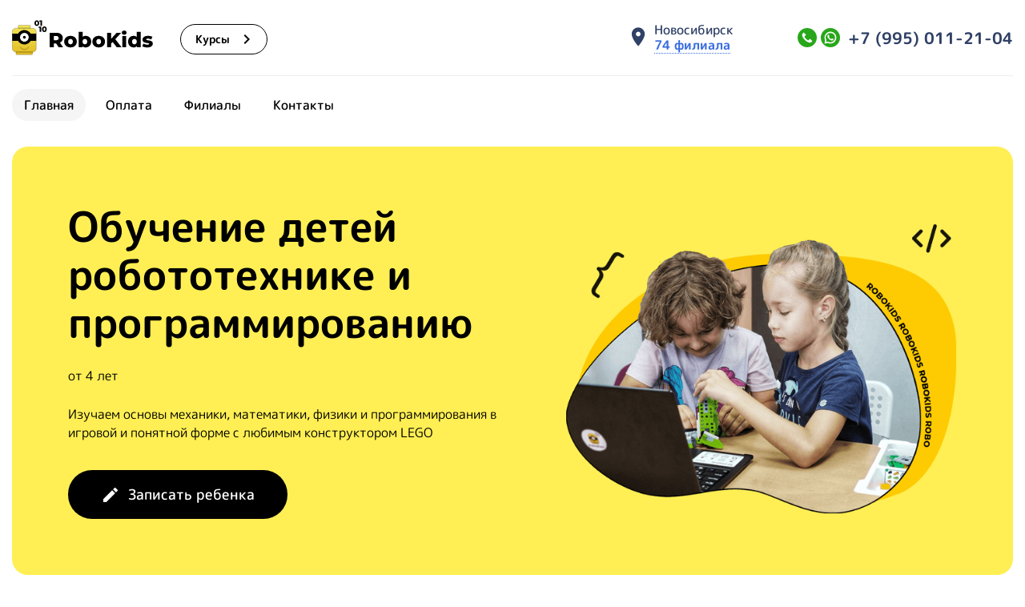

--- FILE ---
content_type: text/html; charset=utf-8
request_url: https://robokids.pro/
body_size: 10787
content:
	<!DOCTYPE html>
	<html>
	<head>
		<meta charset="UTF-8">
	<title>Секция робототехники для детей — RoboKids</title>
	<meta name="viewport" content="width=device-width, initial-scale=1, minimum-scale=1, maximum-scale=1.0, user-scalable=0" />
	<meta http-equiv="x-dns-prefetch-control" content="on">
	<meta http-equiv="x-ua-compatible" content="ie=edge">
	<meta name="format-detection" content="telephone=no">
	<meta name="format-detection" content="address=no">
	<link rel="apple-touch-icon" sizes="180x180" href="/theme/images/apple-touch-icon.png">
	<link rel="icon" type="image/png" sizes="32x32" href="/theme/images/favicon-32x32.png">
	<link rel="icon" type="image/png" sizes="16x16" href="/theme/images/favicon-16x16.png">
	<link rel="manifest" href="/site.webmanifest">
	<link rel="mask-icon" href="/theme/images/safari-pinned-tab.svg" color="#666666">
	<meta name="msapplication-TileColor" content="#ffc40d">
	<meta name="theme-color" content="#ffffff">
	<link href="https://fonts.googleapis.com/css?family=Material+Icons|Material+Icons+Outlined" rel="stylesheet">
	<link href="https://robokids.pro/engine/classes/min/index.php?f=theme/css/reset.css,theme/css/fonts.css,theme/css/style.css&amp;v=c5a92" rel="stylesheet" type="text/css">
	</head>
	<body>
		<header class="header">
			<div class="header__wrapper container">
				<a class="header__logo" href="/">
					<img src="/theme/images/logo-2.svg">
				</a>
				<div class="header__item">
					<a href="/courses/" class="button">Курсы <i data-icon="chevron_right"></i></a>
				</div>
				<div class="header__item header__item-city">
					<i data-icon="location_on"></i>
					<b>Новосибирск</b>
					<a href="/branches/">74 филиала</a>
				</div>
				<div class="header__phone">
					<div class="header__phone-icons"><i class="ic-ph"></i><i class="ic-wa"></i></div>
					<a href="tel:+79950112104">+7 (995) 011-21-04</a>
				</div>
			</div>
		</header>
		<nav class="header-nav container">
			<div class="header-nav__wrapper">
				<a class="header__logo" href="/">
					<img src="/theme/images/logo-2.svg">
				</a>
				<ul class="header-nav__menu">
					<li><a href="/" class=" active">Главная</a></li><li class="only-mob"><a href="/courses/" class="">Курсы</a></li><li><a href="/pay/" class="">Оплата</a></li><li><a href="/branches/" class="">Филиалы</a></li><li><a href="/contacts/" class="">Контакты</a></li>
				</ul>
				<span class="header-nav__open-mobile"><span></span><span></span><span></span></span>
			</div>
			<div class="header-mobile" style="display: none;">
				<div class="header-mobile__top">
					<div class="header-mobile__phone">
						<a href="tel:+79950112104">+7 (995) 011-21-04</a>
						<div class="header__phone-icons"><i class="ic-ph"></i><i class="ic-wa"></i></div>
					</div>
				</div>
				<ul class="header-mobile__menu">
					<li><a href="/" class=" active">Главная</a></li><li class="only-mob"><a href="/courses/" class="">Курсы</a></li><li><a href="/pay/" class="">Оплата</a></li><li><a href="/branches/" class="">Филиалы</a></li><li><a href="/contacts/" class="">Контакты</a></li>
				</ul>
				<ul class="header-mobile__socials">
					<li><a href="https://api.whatsapp.com/send?phone=79950112104&text=%D0%97%D0%B4%D1%80%D0%B0%D0%B2%D1%81%D1%82%D0%B2%D1%83%D0%B9%D1%82%D0%B5!%20" target="_blank"><img src="/theme/images/social-whatsapp.svg" width="24px" height="24px"></a></li>
					<!-- <li><a href="https://instagram.com/robokids54/" target="_blank"><img src="/theme/images/social-instagram.svg" width="24px" height="24px"></a></li> -->
					<li><a href="https://vk.com/robokids54" target="_blank"><img src="/theme/images/social-vk.svg" width="32px" height="20px"></a></li>
				</ul>
			</div>
		</nav>
			<section class="start-section section container">
        <div class="start-section__block">
            <h1 class="start-section__title h--1">Обучение детей робототехнике и программированию</h1>
            <p class="start-section__subtitle">от 4 лет</p>
            <div class="start-section__img">
                <img src="/theme/images/start-section-new.png">
            </div>
            <p class="start-section__info">Изучаем основы механики, математики, физики и программирования в игровой и понятной форме с любимым конструктором LEGO</p>
            <div class="start-section__sign">
                <span class="button button--big button--black" id="enroll-modal"><i data-icon="create"></i> Записать ребенка</span>
                <a href="/pay/" class="button button--big button--green button--pay"><i data-icon="credit_card"></i> Оплатить</a>
            </div>
        </div>
    </section>
    <section class="progress-section section">
        <div class="progress-section__wrapper container">
            <p class="progress-section__desc s--24">Развиваем умственный и творческий потенциал детей</p>
            <ul class="progress-section__list">
                <li>
                    <b class="s--24">1 500+</b>
                    <p>учеников ежегодно проходят обучение в нашей секции</p>
                </li>
                <li>
                    <b class="s--24">70+</b>
                    <p>филиалов в Новосибирске по всему городу</p>
                </li>
            </ul>
        </div>
    </section>
    <!-- //
    <section class="arguments-section section">
        <div class="arguments-section__wrapper container">
            <h2 class="arguments-section__title h--2">Почему робототехника</h2>
            <ol class="arguments-section__list">
                <li class="arguments-section__item s--16 col--orange">
                    <i data-icon="tungsten"></i>
                    <h3 class="arguments-section__subtitle">Развитие навыков</h3>
                    <p class="arguments-section__text">На занятиях развивается математическое, логическое и творческое мышления ученика</p>
                </li>
                <li class="arguments-section__item s--16 col--blue">
                    <i data-icon="book"></i>
                    <h3 class="arguments-section__subtitle">Расширение словарного запаса</h3>
                    <p class="arguments-section__text">Ребенок узнает новые термины, такие как датчик расстояния, звука, наклона и др.</p>
                </li>
                <li class="arguments-section__item s--16 col--green">
                    <i data-icon="business"></i>
                    <h3 class="arguments-section__subtitle">Профессия будущего</h3>
                    <p class="arguments-section__text">Ребенок получает знания, которые необходимы для освоения сферы IT-технологий</p>
                </li>
                <li class="arguments-section__item s--16 col--purple">
                    <i data-icon="school"></i>
                    <h3 class="arguments-section__subtitle">Изучение основ</h3>
                    <p class="arguments-section__text">Ученик получает основы математики, физики, информатики в игровой и понятной форме</p>
                </li>
                <li class="arguments-section__item s--16 col--yellow">
                    <i data-icon="widgets"></i>
                    <h3 class="arguments-section__subtitle">Применение знаний</h3>
                    <p class="arguments-section__text">Ребенок учится воплощать свои задумки, усложнять их и применять полученные знания на практике</p>
                </li>
                <li class="arguments-section__item s--16 col--red">
                    <i data-icon="volume_up"></i>
                    <h3 class="arguments-section__subtitle">Развитие речи</h3>
                    <p class="arguments-section__text">Ребенок развивают навыки общения, учиться доказывать свою точку зрения</p>
                </li>
            </ol>
        </div>
    </section>
    // -->
    <section class="vantage-section section container">
        <div class="vantage-section__wrapper">

            <h2 class="vantage-section__title h--2">Немного о нашей секции</h2> 

            <div class="vantage-section__img">
                <img src="/theme/images/vantage-img.png">
            </div>

            <div class="vantage-section__block">

                <div class="vantage-section__navi"></div>

                <ol class="vantage-section__list">
                    <li class="vantage-section__item active" id="tab-1">
                        <h5 class="s--18">Подготовленные и обученные преподаватели</h5>
                        <p class="s--16">Все наши преподаватели являются выпускниками или студентами последних курсов технических и педагогических направлений в ведущих высших учебных заведениях. Каждый преподаватель проходит строгий отбор и длительное обучение всем тонкостям ведения занятий в школе преподавателей RoboKids.</p>
                    </li>
                    <li class="vantage-section__item" id="tab-2">
                        <h5 class="s--18">Авторская и современная методика</h5>
                        <p class="s--16">Мы приложили огромные усилия, чтобы Вашим детям было проще воспринимать новую информацию в интересной и понятной форме. Наши методисты постоянно совершенствуют и корректируют занятия, чтобы каждый урок проходил с пользой, а материал легко усваивался детьми</p>
                    </li>
                    <li class="vantage-section__item" id="tab-3">
                        <h5 class="s--18">Небольшие группы</h5>
                        <p class="s--16">В одной группе мы обучаем не более 12 детей, чтобы преподаватель смог уделить достаточно времени каждому ребёнку</p>
                    </li>
                    <li class="vantage-section__item" id="tab-5">
                        <h5 class="s--18">Индивидуальный подход</h5>
                        <p class="s--16">Наши преподаватели знают, что каждый ребенок уникален. Поэтому для всех учеников в группе преподаватель ищет подходящий метод обучения</p>
                    </li>
                    <li class="vantage-section__item" id="tab-4">
                        <h5 class="s--18">Шаговая доступность</h5>
                        <p class="s--16">Мы постоянно расширяемся и открываем новые филиалы, чтобы Ваш ребенок мог посещать занятия рядом с домом и не тратить время на дорогу до секции.</p>
                    </li>
                </ol>

                <span class="vantage-section__button button button--big button--blue">Дальше</span>

            </div>

        </div>
    </section>
    <section class="training-section section">
        <div class="training-section__wrapper container">
            <h2 class="training-section__title h--2">Как проходит обучение</h2>
            <div class="training-section__list">
                <div class="training-section__item row col--orange">
                    <div class="row--4">
                        <img src="/theme/images/training-how-1.png" alt="" width="318" height="264">
                    </div>
                    <div class="row--7">
                        <div class="training-section__elem">
                            <div class="training-section__number">1</div>
                            <h5 class="s--18">Выбираете филиал рядом с домом</h5>
                            <p>Мы постарались разместить филиалы так, что ребенок имел возможность сам ходить на занятия</p>
                        </div>
                        <div class="training-section__arrow arrow-1">
                            <svg xmlns="http://www.w3.org/2000/svg" width="150" height="140" shape-rendering="geometricPrecision" text-rendering="geometricPrecision" image-rendering="optimizeQuality" fill-rule="evenodd" clip-rule="evenodd"><g id="_105553334969728"><path fill="none" d="M147.683 2.894c-34.948 40.865 15.781 69.314-12.487 96.86-29.711 28.951-63.483-1.678-92.995 1.193-22.221 2.16-28.505 20.184-34.479 32.123" stroke="#000" stroke-width="3" stroke-linecap="round" stroke-linejoin="round" stroke-miterlimit="22.9256" stroke-dasharray="8.999 8.999"></path><path fill="none" stroke="#000" stroke-width="3" stroke-linecap="round" stroke-linejoin="round" stroke-miterlimit="22.9256" d="M16.959 132.236l-9.865 4.87-4.778-9.682"></path></g></svg>
                        </div>
                    </div>
                </div>
                <div class="training-section__item row col--blue">
                    <div class="row--4">
                        <img src="/theme/images/training-how-2.png" alt="" width="209" height="264">
                    </div>
                    <div class="row--6">
                        <div class="training-section__elem">
                            <div class="training-section__number">2</div>
                            <h5 class="s--18">Выбираете удобное расписание</h5>
                            <p>Мы подберём удобное для Вас время, с учётом другой Вашей занятости</p>
                        </div>
                        <div class="training-section__arrow arrow-2">
                            <svg xmlns="http://www.w3.org/2000/svg" width="294" height="160" shape-rendering="geometricPrecision" text-rendering="geometricPrecision" image-rendering="optimizeQuality" fill-rule="evenodd" clip-rule="evenodd"><path d="M2.781 2.703c6.984 27.944 14.916 46.888 48.017 62.213 78.267 27.344 63.933-.85 110.028 9.498 43.72 11.769 37.102 22.895 65.809 39.336 46.746 15.335 52.087 30.103 54.605 38.652" fill="none" stroke="#000" stroke-width="3" stroke-linecap="round" stroke-linejoin="round" stroke-miterlimit="11.4737" stroke-dasharray="8.999 8.999""></path><path fill="none" stroke="#000" stroke-width="3" stroke-linecap="round" stroke-linejoin="round" stroke-miterlimit="22.9256" d="M286.322 147.022l-4.875 9.863-9.678-4.786"></path></svg>
                        </div>
                    </div>
                </div>
                <div class="training-section__item row col--blue-gray">
                    <div class="row--5">
                        <img src="/theme/images/training-how-3.png" alt="" width="227" height="264">
                    </div>
                    <div class="row--6">
                        <div class="training-section__elem">
                            <div class="training-section__number">3</div>
                            <h5 class="s--18">Ребёнок посещает занятия</h5>
                            <p>Каждое занятие состоит из теоретического материала и практических упражнений, связанный с темой урока (сборка робота, программирование датчиков и моторов, написание кода программы и прочее)</p>
                        </div>
                        <div class="training-section__arrow arrow-3">
                            <svg xmlns="http://www.w3.org/2000/svg" width="294" height="170" shape-rendering="geometricPrecision" text-rendering="geometricPrecision" image-rendering="optimizeQuality" fill-rule="evenodd" clip-rule="evenodd"><path fill="none" d="M287.012 4.878C179.719 262.501 148.061-23.972 18.547 156.696" stroke="#000" stroke-width="3" stroke-linecap="round" stroke-linejoin="round" stroke-miterlimit="11.4737" stroke-dasharray="8.999 8.999"></path><path fill="none" stroke="#000" stroke-width="3" stroke-linecap="round" stroke-linejoin="round" stroke-miterlimit="22.9256" d="M26.869 158.838l-10.492 3.31-3.246-10.297"></path></svg>
                        </div>
                    </div>
                </div>
                <div class="training-section__item row col--red">
                    <div class="row--4">
                        <img src="/theme/images/training-how-4.png" alt="" width="247" height="264">
                    </div>
                    <div class="row--6">
                        <div class="training-section__elem">
                            <div class="training-section__number">4</div>
                            <h5 class="s--18">Самостоятельный проект по теме</h5>
                            <p>После прохождения каждого тематического блока учеников ждет уникальное задание, которое им нужно будет решить самостоятельно, применяя знания с прошлых занятий</p>
                        </div>
                        <div class="training-section__arrow arrow-4">
                            <svg xmlns="http://www.w3.org/2000/svg" width="278" height="150" shape-rendering="geometricPrecision" text-rendering="geometricPrecision" image-rendering="optimizeQuality" fill-rule="evenodd" clip-rule="evenodd"><g id="_105553334862464"><path fill="none" d="M2.903 3.452c80.394 239.977 148.494-113.871 264.015 130.162" stroke="#000" stroke-width="3" stroke-linecap="round" stroke-linejoin="round" stroke-miterlimit="11.4737" stroke-dasharray="8.999 8.999""></path><path fill="none" stroke="#000" stroke-width="3" stroke-linecap="round" stroke-linejoin="round" stroke-miterlimit="22.9256" d="M275.098 136.527l-4.54 10.021-9.834-4.457"></path></g></svg>
                        </div>
                    </div>
                </div>
                <div class="training-section__item row col--yellow">
                    <div class="row--5">
                        <img src="/theme/images/training-how-5.png" alt="" width="193" height="264">
                    </div>
                    <div class="row--6">
                        <div class="training-section__elem">
                            <div class="training-section__number">5</div>
                            <h5 class="s--18">Ребёнок переходит на новый уровень</h5>
                            <p>В конце семестра ученик пишет тест по всем пройденным темам, которые были в семестре и переходит на следующий уровень обучения в нашей секции</p>
                        </div>
                    </div>
                </div>
            </div>
        </div>
    </section>
    <section class="faq-section section container">
        <div class="faq-section__decor"></div>
        <div class="faq-section__block">
            <h2 class="faq-section__title h--2">Часто задаваемые вопросы</h2>
            <div class="faq-section__list">
                <div class="faq-section__item">
                    <h5 class="faq-section__subtitle user-select s--18">Чем ребята занимаются на занятиях? <span class="faq-section__arrow"><i data-icon="keyboard_arrow_down"></i></span></h5>
                    <p class="faq-section__text">
                        Для разных уровней обучения занятия проходят немного по-разному:<br><br>
                        <b>0 уровень (4-6 лет)</b><br>
                        Азы конструирования и робототехники для самых маленьких учеников.<br>
                        Еще до школьной программы детки изучат простейшие физические законы, узнают множество увлекательных фактов о мире, а также посмотрят на практике принципы работы многих механизмов.<br>
                        На каждом уроке ребята изучают теоретический блок, далее в парах конструируют механизм из специально образовательного набора LEGO для малышей. После сборки, детки тестируют механизм, чтобы на практике закрепить полученные на уроке знания.<br>
                        Занятия проводятся на образовательном наборе LEGO Education Machines and Mechanisms<br><br>
                        <b>1 уровень (6-8 лет)</b><br>
                        На каждом занятии ученики изучают какую-либо тему («Животный мир», «Простые механизмы», «Космос», «Профессии» и многое другое). Преподаватель в доступной и игровой форме рассказывает про законы физики, устройство вселенной, математические операции и всё это подкрепляется презентацией с красочными иллюстрациями и видео.<br>
                        Далее детки в парах собирают робота по теме занятия и украшают его. Затем робот подключается к компьютеру и вместе с учителем ребята решают задачи на программирование и запускают робота. В конце роботы разбираются и наборы сортируются.<br><br>
                        <b>2 уровень (9-11 лет)</b><br>
                        Каждое занятие посвящено изучению одного из базовых принципов программирования. В начале каждого занятия, ребята, вместе с учителем, изучают как работает определенный программный блок, смотрят на примерах его применение.<br>
                        Далее ученики в парах собирают робота, который понадобится им для дальнейшего программирования или создания игры (джойстики, пульты управления, рули, персонажи и тд). После сборки каждая команда решает задачи на программирование. Решив все задачи, в конце урока получается готовая игра, которую детки смогут забрать домой и показать родителям. Затем робот разбирается и сортируется набор.<br><br>
                        <b>3 уровень (12+ лет)</b><br>
                        Робототехника и программирование для учеников средней школы.<br>
                        Курс посвящен работе со сложными робототехническими темами и использованию различных датчиков в роботах. В процессе программирования ребята научатся получать и обрабатывать данные с робота, использовать знания, полученные на уроках геометрии, математики и физики на практике. Освоив базовые знания этого курса ребята перейдут к изучению соревновательных дисциплин, которые проводятся по всему миру по стандарту WRO.  В дальнейшем ученики смогут принимать участие в различных соревнованиях по робототехнике.<br>
                        Навыки: прикладное использование технических наук, работа в команде, углубленное программирование, пространственное мышление.<br>
                        Занятия проводятся на образовательном наборе LEGO Education SPIKE Prime с использованием программы Lego Spike
                    </p>
                </div>
                <div class="faq-section__item">
                    <h5 class="faq-section__subtitle user-select s--18">Нужно ли докупать что-то для занятий? <span class="faq-section__arrow"><i data-icon="keyboard_arrow_down"></i></span></h5>
                    <p class="faq-section__text">
                        Ничего дополнительно покупать для занятий не нужно. Всё необходимое оборудование (образовательные наборы, ноутбуки и расходные материалы) предоставляет секция.
                    </p>
                </div>
                <div class="faq-section__item">
                    <h5 class="faq-section__subtitle user-select s--18">Сколько стоит абонемент? <span class="faq-section__arrow"><i data-icon="keyboard_arrow_down"></i></span></h5>
                    <p class="faq-section__text">
                        Стоимость абонемента «Детский сад» – 3200 рублей В него включены посещение 4 занятий по 1 часу.<br><br>
                        Стоимость абонемента «Школа» – 4400 рублей. В него включены посещение 4 занятий по 2 часа.<br><br>
                        После каждого урока предоставляется фото и видео с занятия.
                    </p>
                </div>
                <div class="faq-section__item">
                    <h5 class="faq-section__subtitle user-select s--18">Сгорает ли оплата при пропуске занятия? <span class="faq-section__arrow"><i data-icon="keyboard_arrow_down"></i></span></h5>
                    <p class="faq-section__text">
                        Если вы предупредили нас о пропуске заранее (за 1 сутки) или если у вас есть справка от врача, грамота с соревнований и т.д., то оплата за занятие переносится на следующую дату. В других случаях оплата за занятие сгорает.
                    </p>
                </div>
                <div class="faq-section__item">
                    <h5 class="faq-section__subtitle user-select s--18">Какие у вас есть скидки? <span class="faq-section__arrow"><i data-icon="keyboard_arrow_down"></i></span></h5>
                    <p class="faq-section__text">
                        В нашей секции действуют скидки для следующих категорий учеников:<br>
                        - для детей из многодетных семей (при предъявлении соответствующего документа);<br>
                        - для семей, в которых курсы посещает 2 или более детей (скидка применяется к каждому ребенку);<br>
                        - для сотрудников школ-партнеров.<br><br>
                        Стоимость абонемента «Детский сад» со скидкой – 2880 рублей (4 занятия по 1 часу).<br>
                        Стоимость абонемента «Школа» со скидкой – 3960 рублей (4 занятия по 2 часа).
                    </p>
                </div>
                <div class="faq-section__item">
                    <h5 class="faq-section__subtitle user-select s--18">Можно ли родителям присутствовать на занятиях? <span class="faq-section__arrow"><i data-icon="keyboard_arrow_down"></i></span></h5>
                    <p class="faq-section__text">
                        К сожалению, родители наших учеников не присутствуют в кабинете во время занятия. Но после каждого урока родителям будут предоставляться фотографии и видео. Вы сможете посмотреть, как ребята занимались, какого робота они построили, как он работал и все испытания робота.
                    </p>
                </div>
            </div>
        </div>
    </section>
    <section class="talk-section section" data-slider="fullscreen">
        <div class="talk-section__wrapper container">
            <h2 class="talk-section__title h--2">Что говорят родители</h2>
            <div class="talk-section__articles-wrap">
                <div class="talk-section__articles">
                    <div class="talk-section__pages">
                                <div class="talk-section__page">
            <article class="talk-section__article">
                <i data-icon="format_quote"></i>
                <h5>Алёна Х., 141 школа</h5>
                <div class="rate">
                    <span></span><span></span><span></span><span></span><span></span>
                </div>
                <p>Отличная секция👍замечательные педагоги с каждым учеником занимаются индивидуально, что отлично сказывается на знаниях детей. И самое интересное отчет по каждому занятию что дети изучали, фото, видео отчёт, не многие так делают 😀</p>
                <div class="source"><a href="https://2gis.ru/novosibirsk/firm/70000001082457154" class="button " target="_blank">2 ГИС</a></div>
            </article>
        </div>        <div class="talk-section__page">
            <article class="talk-section__article">
                <i data-icon="format_quote"></i>
                <h5>Елена К., 54 школа</h5>
                <div class="rate">
                    <span></span><span></span><span></span><span></span><span></span>
                </div>
                <p>Добрый день. Ребёнок ходит на робототехнику в Robokids каждый раз с большим удовольствием и заинтересованностью посещает занятия. С восторгом рассказывает что он строит. Очень нравится то, что детям рассказывают о простых механизмах, о том, как и где их используют. Тут же делается какая-то модель с использованием полученных знаний Удобно, что занятия проходят рядом с домом.</p>
                <div class="source"><a href="https://2gis.ru/novosibirsk/firm/70000001047542592" class="button " target="_blank">2 ГИС</a></div>
            </article>
        </div>        <div class="talk-section__page">
            <article class="talk-section__article">
                <i data-icon="format_quote"></i>
                <h5>Катерина В., 24 школа</h5>
                <div class="rate">
                    <span></span><span></span><span></span><span></span><span></span>
                </div>
                <p>Мой сын с большим удовольствием ходит к ребятам на робототехнику, всегда в восторге и с нетерпением ждет следующее занятие. Счастлив ребенок, счастлива мама)) сын сказал, что до 11 класса ходить будет😁</p>
                <div class="source"><a href="https://2gis.ru/novosibirsk/firm/70000001079763636" class="button " target="_blank">2 ГИС</a></div>
            </article>
        </div>        <div class="talk-section__page">
            <article class="talk-section__article">
                <i data-icon="format_quote"></i>
                <h5>Анна З., 216 школа</h5>
                <div class="rate">
                    <span></span><span></span><span></span><span></span><span></span>
                </div>
                <p>Замечательная секция! Доча ходит с сентября и на каждое занятие как на праздник, всегда ждёт с нетерпением дня занятий. На каждой неделе новая тема, дети узнают много полезной информации, после занятий родителям присылают фото и видео отчет и всё детки с радостными горящими от интереса глазами рассказывают о проделанной работе.</p>
                <div class="source"><a href="https://2gis.ru/novosibirsk/firm/70000001059725176" class="button " target="_blank">2 ГИС</a></div>
            </article>
        </div>        <div class="talk-section__page">
            <article class="talk-section__article">
                <i data-icon="format_quote"></i>
                <h5>Юлия Р., 92 школа</h5>
                <div class="rate">
                    <span></span><span></span><span></span><span></span><span></span>
                </div>
                <p>Сын начал заниматься в этом кружке с сентября, как пошёл в 1 класс. Ему очень нравится, всегда ходит с удовольствием и потом рассказывает о том что было на занятиях. Для меня плюсом является гибкий подход в случае пропусков занятий, близкое расположение от дома (в школе) и предоставление видео и фото отчётов о прошедшем занятии</p>
                <div class="source"><a href="https://2gis.ru/novosibirsk/firm/70000001055222253" class="button " target="_blank">2 ГИС</a></div>
            </article>
        </div>
                        <div class="talk-section__page">
                            <h4 class="talk-section__subtitle">Мы знаем как объяснить самые сложные вещи простым и понятным языком!</h4>
                            <a href="/courses/" class="stretched-link talk-section__link">
                                <span class="button button--big">Выбрать курс <i data-icon="chevron_right"></i></span>
                            </a>
                        </div>
                    </div>
                    <div class="talk-section__buts">
                        <span class="js-article-prev">
                            <i data-icon="chevron_left"></i>
                        </span>
                        <span class="js-article-next">
                            <i data-icon="navigate_next"></i>
                        </span>
                    </div>
                </div>
            </div>
            <div class="talk-section__list js-slider">
                <div class="talk-section__controls js-slider-controls">
                    <span class="js-slider-prev">
                        <i data-icon="chevron_left"></i>
                    </span>
                    <div class="talk-section__count js-slider-count"></div>
                    <span class="js-slider-next">
                        <i data-icon="navigate_next"></i>
                    </span>
                </div>
                <ul class="talk-section__slider js-slider-list">
                    <li class="talk-section__slide js-slider-item">
                        <div class="talk-section__image">
                            <img src="/theme/images/slider-photo-6.jpg">
                        </div>
                    </li>
                    <li class="talk-section__slide js-slider-item">
                        <div class="talk-section__image">
                            <img src="/theme/images/slider-photo-1.jpeg">
                        </div>
                    </li>
                    <li class="talk-section__slide js-slider-item">
                        <div class="talk-section__image">
                            <img src="/theme/images/slider-photo-2.jpeg">
                        </div>
                    </li>
                    <li class="talk-section__slide js-slider-item">
                        <div class="talk-section__image">
                            <img src="/theme/images/slider-photo-3.jpeg">
                        </div>
                    </li>
                    <li class="talk-section__slide js-slider-item">
                        <div class="talk-section__image">
                            <img src="/theme/images/slider-photo-4.jpeg">
                        </div>
                    </li>
                    <li class="talk-section__slide js-slider-item">
                        <div class="talk-section__image">
                            <img src="/theme/images/slider-photo-5.jpeg">
                        </div>
                    </li>
                </ul>
            </div>
        </div>
    </section>
    <section class="subscribe-section section container">
        <div class="subscribe-section__wrapper">
            <div class="subscribe-section__decor"></div>
            <h2 class="subscribe-section__title s--28">Получите полную информацию</h2>
            <p class="subscribe-section__descr s--18">Если у вас остались вопросы, и вам интересно узнать подробнее, обязательно напишите нам.</p>
            <form method="post" action="" class="subscribe-section__form form" id="subscribe-form">
                <ul class="subscribe-section__inputs form-fields">
                    <li class="form__field">
                        <label class="form__label" for="name-subscribe">Ваше имя</label>
                        <input class="form__input" type="text" name="name" required="" id="name-subscribe" pattern="^[\sA-Za-zА-Яа-яЁё]{2,}$">
                        <span class="form__error"></span>
                    </li>
                    <li class="form__field">
                        <label class="form__label" for="phone-subscribe">Телефон</label>
                        <input class="form__input" type="text" name="phone" required="" id="phone-subscribe" pattern="^[\+\(\)]*[0-9][\-\s\+\(\)0-9]*$" minlength="11" autocomplete="off">
                        <span class="form__error"></span>
                    </li>
                    <li class="form__field">
                        <label class="form__label" for="email-subscribe">E-mail (не обязательно)</label>
                        <input class="form__input" type="text" name="email" id="email-subscribe" pattern="[a-zA-Z0-9._%+-]+@[a-zA-Zа-яА-ЯёЁ0-9-]+\.[a-zA-Zа-яА-ЯёЁ]{2,}$">
                        <span class="form__error"></span>
                    </li>
                    <li class="form__field subscribe-section__textarea">
                        <label class="form__label" for="text-subscribe">Ваше сообщение</label>
                        <textarea class="form__input form__input--textarea" required="" id="text-subscribe"></textarea>
                        <span class="form__error"></span>
                    </li>
                </ul>
                <div class="subscribe-section__message" id="subscribe-message"></div>
                <button class="subscribe-section__button button button--blue button--big form__button" type="submit" id="send-subscribe">Отправить</button>
                <p class="form__policy">Нажимая на кнопку, я соглашаюсь на <a href="/privacy_policy.pdf" target="_blank">обработку персональных данных</a></p>
            </form>
        </div>
    </section>
    <!-- //
    <div class="footer__ask-question">
        <span class="but" data-href=".subscribe-section"><i data-icon="sms"></i> Задать вопрос</span>
    </div>
    // -->
		<footer class="footer">
			<div class="footer__wrapper container">
				<div class="footer__contacts">
					<div class="footer__phone">
						<a class="footer__link" href="tel:+79950112104">+7 (995) 011-21-04</a>
						<span>Телефон, WhatsApp</span>
					</div>
					<a class="footer__email footer__link" href="mailto:hello@robokids.pro">hello@robokids.pro</a>
				</div>

				<div class="footer__office">
					<div class="footer__address">г. Новосибирск, проспект Карла Маркса, д. 30/1, оф. 232 </div>
					<div class="footer__license"> Образовательная лицензия №11805</div>
				</div>

				<ul class="footer__menu">
					<li><a href="/oferta.pdf" target="_blank">Договор оферты</a></li>
					<li><a href="/privacy_policy.pdf" target="_blank">Политика конфиденциальности</a></li>
					<li><a href="/contacts/">Контакты</a></li>
				</ul>

				<div class="footer__row">
					<span class="footer__copyright">© RoboKids, 2019-2025</span>
					<ul class="footer__socials">
						<li><a href="https://api.whatsapp.com/send?phone=79950112104&text=%D0%97%D0%B4%D1%80%D0%B0%D0%B2%D1%81%D1%82%D0%B2%D1%83%D0%B9%D1%82%D0%B5!%20" target="_blank"><img src="/theme/images/social-whatsapp.svg" width="20px" height="20px"></a></li>
						<!--<li><a href="https://instagram.com/robokids54/" target="_blank"><img src="/theme/images/social-instagram.svg" width="20px" height="20px"></a></li>-->
						<li><a href="https://vk.com/robokids54" target="_blank"><img src="/theme/images/social-vk.svg" width="26px" height="16px"></a></li>
					</ul>
				</div>
			</div>
		</footer>
		<script src="https://robokids.pro/engine/classes/min/index.php?g=general&amp;v=c5a92"></script>
<script src="https://robokids.pro/engine/classes/min/index.php?f=theme/js/core.js,theme/js/swiper-bundle.min.js,theme/js/main.js&amp;v=c5a92" defer></script>
			<script>
		<!--
		var my_login_hash = 'f510339a5ac741a32707dd0cd49f6be21c75eb02';
		//-->
	</script>	<!-- Yandex.Metrika counter --> <script type="text/javascript" > (function(m,e,t,r,i,k,a){m[i]=m[i]||function(){(m[i].a=m[i].a||[]).push(arguments)}; m[i].l=1*new Date();k=e.createElement(t),a=e.getElementsByTagName(t)[0],k.async=1,k.src=r,a.parentNode.insertBefore(k,a)}) (window, document, "script", "https://mc.yandex.ru/metrika/tag.js", "ym"); ym(87453436, "init", { clickmap:true, trackLinks:true, accurateTrackBounce:true }); </script> <noscript><div><img src="https://mc.yandex.ru/watch/87453436" style="position:absolute; left:-9999px;" alt="" /></div></noscript> <!-- /Yandex.Metrika counter -->
	</body>
	</html>

<!-- The script execution time 0.02122 seconds -->
<!-- Time executing MySQL query: 0 seconds -->
<!-- The total number of MySQL queries 0 -->
<!-- RAM uses 19.51 MB -->
<!-- For compression was used gzip -->
<!-- The total size of the page: 45452 bytes After compression: 10623 bytes -->

--- FILE ---
content_type: text/css; charset=utf-8
request_url: https://robokids.pro/engine/classes/min/index.php?f=theme/css/reset.css,theme/css/fonts.css,theme/css/style.css&v=c5a92
body_size: 10336
content:
:focus, :active {
	outline:none;
}
*, :after, :before {
	margin: 0;
	padding: 0;
	-webkit-box-sizing: border-box;
	box-sizing: border-box;
}
a {
	text-decoration: none;
}
article,aside,details,figcaption,figure,footer,header,hgroup,menu,nav,section {
	display: block;
}
input, textarea, select, button {
	font: inherit;	
}
table {
	width: 100%;
}
body {
	-webkit-text-size-adjust: none;
}
h1, h2, h3, h4, h5, h6 {
    font: inherit;
}
ul, ol {
    list-style: none;
}
.clearbox:after {
	content:'';
	display: block;
	clear: both;
}
.user-select {
    -webkit-touch-callout: none;
    -webkit-user-select: none;
    -khtml-user-select: none;
    -moz-user-select: none;
    -ms-user-select: none;
    user-select: none;
    -ms-touch-action: pan-y;
    touch-action: pan-y;
    -webkit-tap-highlight-color: transparent;
}
.h--1 {
	font-size: 28px;
    line-height: 36px;
    font-weight: 700;
}
.h--2 {
	font-size: 28px;
    line-height: 36px;
    font-weight: 600;
}
.s--16 {
	font-size: 16px;
    line-height: 24px;
}
.s--18 {
	font-size: 18px;
    line-height: 24px;
}
.s--20 {
    font-size: 20px;
    line-height: 28px;
}
.s--22 {
    font-size: 22px;
    line-height: 32px;
}
.s--24 {
    font-size: 22px;
    line-height: 32px;
}
.s--28 {
    font-size: 28px;
    line-height: 36px;
}
.row {
	display: flex;
    flex-wrap: wrap;
    margin-right: -15px;
    margin-left: -15px;
}
.row + .row {
    margin-top: 30px;
}
.row--4,
.row--5,
.row--6,
.row--7,
.row--8,
.row--9,
.row--12 {
	position: relative;
    width: 100%;
    padding-right: 15px;
    padding-left: 15px;
}
.row--4 {
    flex: 0 0 33.33%;
    max-width: 33.33%;
}
.row--5 {
    flex: 0 0 41.66%;
    max-width: 41.66%;
}
.row--6 {
    flex: 0 0 50%;
    max-width: 50%;
}
.row--7 {
    flex: 0 0 58.33%;
    max-width: 58.33%;
}
.row--8 {
    flex: 0 0 66.66%;
    max-width: 66.66%;
}
.row--9 {
    flex: 0 0 75%;
    max-width: 75%;
}
.row--12 {
    flex: 0 0 100%;
    max-width: 100%;
}

.stretched-link:before {
    content: "";
    display: block;
    height: 100%;
    left: 0;
    position: absolute;
    top: 0;
    width: 100%;
}/* Rounded M Plus 1c */
@font-face {
    font-display: swap;
    font-family: 'RoundedMplus1c';
    font-style: normal;
    font-weight: 300;
    src: url('/theme/fonts/roundedmplus1c/RoundedMplus1c-Light.eot');
    src: local('RoundedMplus1c Light'),
         local('RoundedMplus1c-Light'),
         url('/theme/fonts/roundedmplus1c/RoundedMplus1c-Light.eot?#iefix') format('embedded-opentype'),
         url('/theme/fonts/roundedmplus1c/RoundedMplus1c-Light.woff') format('woff'),
         url('/theme/fonts/roundedmplus1c/RoundedMplus1c-Light.woff2') format('woff2'),
         url('/theme/fonts/roundedmplus1c/RoundedMplus1c-Light.ttf') format('truetype');
}
@font-face {
    font-display: swap;
    font-family: 'RoundedMplus1c';
    font-style: normal;
    font-weight: 400;
    src: url('/theme/fonts/roundedmplus1c/RoundedMplus1c-Regular.eot');
    src: local('RoundedMplus1c Regular'),
         local('RoundedMplus1c-Regular'),
         url('/theme/fonts/roundedmplus1c/RoundedMplus1c-Regular.eot?#iefix') format('embedded-opentype'),
         url('/theme/fonts/roundedmplus1c/RoundedMplus1c-Regular.woff') format('woff'),
         url('/theme/fonts/roundedmplus1c/RoundedMplus1c-Regular.woff2') format('woff2'),
         url('/theme/fonts/roundedmplus1c/RoundedMplus1c-Regular.ttf') format('truetype');
}
@font-face {
    font-display: swap;
    font-family: 'RoundedMplus1c';
    font-style: normal;
    font-weight: 500;
    src: url('/theme/fonts/roundedmplus1c/RoundedMplus1c-Medium.eot');
    src: local('RoundedMplus1c Medium'),
         local('RoundedMplus1c-Medium'),
         url('/theme/fonts/roundedmplus1c/RoundedMplus1c-Medium.eot?#iefix') format('embedded-opentype'),
         url('/theme/fonts/roundedmplus1c/RoundedMplus1c-Medium.woff') format('woff'),
         url('/theme/fonts/roundedmplus1c/RoundedMplus1c-Medium.woff2') format('woff2'),
         url('/theme/fonts/roundedmplus1c/RoundedMplus1c-Medium.ttf') format('truetype');
}
@font-face {
    font-display: swap;
    font-family: 'RoundedMplus1c';
    font-style: normal;
    font-weight: 700;
    src: url('/theme/fonts/roundedmplus1c/RoundedMplus1c-Bold.eot');
    src: local('RoundedMplus1c Bold'),
         local('RoundedMplus1c-Bold'),
         url('/theme/fonts/roundedmplus1c/RoundedMplus1c-Bold.eot?#iefix') format('embedded-opentype'),
         url('/theme/fonts/roundedmplus1c/RoundedMplus1c-Bold.woff') format('woff'),
         url('/theme/fonts/roundedmplus1c/RoundedMplus1c-Bold.woff2') format('woff2'),
         url('/theme/fonts/roundedmplus1c/RoundedMplus1c-Bold.ttf') format('truetype');
}
i[data-icon] {
  font-family: 'Material Icons';
  font-weight: normal;
  font-style: normal;
  font-size: 24px;
  line-height: 1;
  letter-spacing: normal;
  text-transform: none;
  display: inline-block;
  white-space: nowrap;
  word-wrap: normal;
  direction: ltr;
  -webkit-font-feature-settings: 'liga';
  -webkit-font-smoothing: antialiased;
}
i[data-icon]:before {
  content:attr(data-icon);
}:root {
    --blue-color: #3b6ee0;
    --dark-blue-color: #304167;
    --violet-color: #6282ce;
    --light-violet-color: #8fb1ff;
    --dark-violet-color: #304168;
    --yellow-color: #ffef54;
    --green-color: #289567;
    --light-green-color: #71cba4;
    --danger-color: #ff5733;
    --light-red-color: #ff937c;
    --arg-color: 0, 0, 0;
}
body {
	color: #000;
	background-color: #fff;
	font-family: 'RoundedMplus1c', sans-serif;
	font-size: 16px;
	min-width: 320px;
}
.container {
    width: 1250px;
    margin: 0 auto;
}
.section {
    padding: 40px 0;
}
.section + .section {
    padding-top: 10px;
}
.button {
    position: relative;
    display: inline-block;
    border: 1px solid transparent;
    background-color: transparent;
    text-align: center;
    cursor: pointer;
    transition: background-color 150ms, color 150ms, border-color 150ms;
    user-select: none;
    padding: 9px 18px;
    border-radius: 30px;
    font-size: 14px;
}
.button i[data-icon] {
    margin-right: 5px;
    font-size: 16px;
    vertical-align: -2px;
}
.button--icon i[data-icon] {
    margin-right: 0;
}
.button:not(:disabled):hover,
.button:not(:disabled):focus {
    color: #fff;
    background-color: #000;
}
.button--transparent {
    color: #000;
    border-color: #000;
    font-weight: 500;
    background-color: transparent;
}
.button--transparent:hover,
.button--transparent.loading {
    background-color: #000;
    color: #fff;
}
.button--black {
    color: #fff;
    font-weight: 500;
    background-color: #000;
}
.button--black:not(:disabled):not(.loading):hover {
    background-color: transparent;
    border-color: #000;
    color: #000;
}
.button--red {
    color: #fff;
    font-weight: 500;
    background-color: var(--danger-color);
}
.button--blue {
    color: #fff;
    font-weight: 500;
    background-color: var(--blue-color);
}
.button--darkblue {
    color: #fff;
    font-weight: 500;
    background-color: var(--dark-blue-color);
}
.button--violet {
    color: #fff;
    font-weight: 500;
    background-color: var(--violet-color);
}
.button--green {
    color: #fff;
    font-weight: 500;
    background-color: var(--green-color);
}
.button--yellow {
    color: #000;
    font-weight: 500;
    background-color: var(--yellow-color);
}
.button--gray {
    color: #555;
    background-color: #ddd;
}
.button--big {
    padding: 13px 28px;
    font-size: 14px;
}
.button--big i[data-icon] {
    vertical-align: -4px;
    font-size: 18px;
}
.button.loading {
    color: transparent !important;
    transition: none;
}
.button.loading:before {
    content: '';
    position: absolute;
    left: 0;
    right: 0;
    bottom: 0;
    top: 0;
    background-image: url('/theme/images/loader-white.svg');
    background-repeat: no-repeat;
    background-size: 24px 24px;
    background-position: center;
    vertical-align: -5px;
    cursor: default;
}
.select {
  position: relative;
}
.select select {
    display: inline-block;
    width: 100%;
    height: 40px;
    background-color: #fff;
    border: 0;
    border-bottom: 1px solid #000;
    border-radius: 0;
    color: #000;
    cursor: pointer;
    -moz-appearance:none;
    -webkit-appearance:none;
    appearance:none;
}
.select:after {
    content: "";
    position: absolute;
    right: 8px;
    top: 0;
    bottom: 0;
    width: 12px;
    background-image: url('/theme/images/arrow-down.svg');
    background-repeat: no-repeat;
    background-position: center;
    background-size: 100%;
    z-index: 1;
}
.header__wrapper {
    display: none;
}
.header__item {
    display: inline-block;
    font-size: 14px;
    font-weight: 700;
    position: relative;
    line-height: 1.2;
}
.header__item + .header__item {
    padding-left: 30px;
}
.header__item.header__item-city {
    margin-left: auto;
    margin-right: 80px;
}
.header__item .button {
    margin-top: 4px;
    border-radius: 20px;
    color: #000;
    border: 1px solid #000;
    font-weight: 700;
    padding: 6px 18px;
}
.header__item .button.active,
.header__item .button:hover {
    background-color: #000;
    color: #fff;
}
.header__item .button i {
    margin-left: 5px;
    margin-right: -5px;
    font-size: 24px;
    vertical-align: -7px;
}
.header__phone a {
    display: inline-block;
    color: var(--dark-blue-color);
    font-size: 14px;
    font-weight: 700;
}
.header__phone a:hover {
    opacity: 0.8;
}
.header__phone-icons > i.ic-wa {
    background-image: url('/theme/images/ic-wa.svg');
}
.header__phone-icons > i.ic-ph {
    background-image: url('/theme/images/ic-ph.svg');
}
.header__phone-icons {
    display: flex;
}
.header__phone-icons > i {
    display: inline-block;
    background-repeat: no-repeat;
    background-size: 100%;
    width: 20px;
    height: 20px;
    font-size: 0;
}
.header__phone-icons > i + i {
    margin-left: 5px;
}
.header-mobile__phone .header__phone-icons > i {
    width: 24px;
    height: 24px;
}
.header__item > b {
    display: none;
}
.header__item > span,
.header__item > a {
    display: inline-block;
    color: #000;
    cursor: pointer;
    border-bottom: 1px dotted
}
.header__item > span:hover,
.header__item > a:hover {
    border-bottom-style: solid;
}
.header__logo {
    font-size: 0;
}
.header .header__logo {
    display: none;
}
.header__logo img {
    width: 176px;
    height: 44px;
}

.header-nav .header__logo {
    display: none;
}
.header-nav__wrapper {
    display: flex;
    justify-content: space-between;
    align-items: center;
    padding: 12px 0 25px;
}
.header-nav__menu {
    display: none;
}
.header-nav__menu > li {
    display: inline-block;
}
.header-nav__menu > li.only-mob {
    display: none;
}
.header-nav__menu > li + li {
    margin-left: 10px;
}
.header-nav__menu > li > a {
    color: #000;
    position: relative;
    font-weight: 500;
    padding: 9px 15px;
    border-radius: 20px;
    background-color: transparent;
    transition: background-color 250ms;
}
.header-nav__menu > li.summer > a {
    padding-left: 40px;
}
.header-nav__menu > li.summer a:before {
    content: "";
    position: absolute;
    left: 9px;
    top: 0;
    bottom: 0;
    width: 24px;
    margin-right: 10px;
    background-image: url(/theme/images/icon-summer-m.svg);
    background-repeat: no-repeat;
    background-size: 100%;
    background-position: center;
}
.header-nav__menu > li > a:hover,
.header-nav__menu > li > a.active {
    background-color: #f5f5f5;
}

.header-mobile {
    position: fixed;
    overflow: hidden;
    overflow-y: scroll;
    top: 0;
    left: 0;
    width: 100%;
    height: 100vh;
    z-index: 100;
    background: #fff;
}
.header-mobile__top {
    padding: 40px 20px;
    border-bottom: 1px solid #eee;
}
.header-mobile__phone a {
    font-size: 20px;
    font-weight: 700;
    text-decoration: none;
    color: var(--dark-blue-color);
}
.header-mobile__menu > li {
    padding: 20px;
    border-bottom: 1px solid #eee;
}
.header-mobile__menu > li a {
    font-size: 20px;
    font-weight: 700;
    text-decoration: none;
    color: var(--dark-blue-color);
}
.header-mobile__menu > li.summer a {
    color: var(--green-color);
}
.header-mobile__socials {
    padding: 40px 20px;
    display: flex;
    align-items: center;
}
.header-mobile__socials > li:not(:last-child) {
    margin-right: 20px;
}
.header-mobile__socials > li a {
    display: block;
    font-size: 0;
    opacity: 0.75;
}
.header-mobile__socials > li a img {
    max-height: 25px;
}
.header-nav__open-mobile {
    width: 40px;
    height: 26px;
    position: relative;
    cursor: pointer;
}
.header-nav__open-mobile span {
    display: block;
    position: absolute;
    height: 4px;
    width: 100%;
    background-color: var(--dark-blue-color);
    border-radius: 3px;
    opacity: 1;
    left: 0;
    transform: rotate(0deg);
    transition: .25s ease-in-out; 
}
.header-nav__open-mobile span:nth-child(1) {
    top: 0px;
    transform-origin: left center;
}
.header-nav__open-mobile span:nth-child(2) {
    top: 12px;
    transform-origin: left center;
}
.header-nav__open-mobile span:nth-child(3) {
    top: 24px;
    transform-origin: left center;
}

.start-section {
    padding-top: 0 !important;
}
.start-section__block {
    position: relative;
    padding: 30px;
    background-color: var(--yellow-color);
    border-radius: 20px;
}
.start-section__title {
    margin-bottom: 10px;
}
.start-section__subtitle {
    margin-bottom: 30px;
}
.start-section__img {
    text-align: center;
    margin-bottom: 30px;
}
.start-section__img img {
    width: 100%;
    max-width: 380px;
    transition: transform 250ms;
}
.start-section__info {
    margin-bottom: 30px;
}
.start-section__sign {
    margin-left: -10px;
}
.start-section__sign > * {
    display: inline-block;
    margin-left: 10px;
    margin-top: 10px;
}
.start-section:hover .start-section__img img {
    transform: scale(1.025);
}

.arguments-section__title {
    margin-bottom: 30px;
}
.arguments-section__item {
    position: relative;
}
.arguments-section__item:not(:first-child) {
    margin-top: 50px;
}
.col--orange {
    --arg-color: 255, 173, 98;
}
.col--blue {
    --arg-color: 0, 210, 236;
}
.col--green {
    --arg-color: 100, 214, 183;
}
.col--purple {
    --arg-color: 165, 171, 255;
}
.col--yellow {
    --arg-color: 255, 207, 1;
}
.col--red {
    --arg-color: 234, 109, 86;
}
.col--blue-gray {
    --arg-color: 176, 197, 214;
}
.arguments-section__item i[data-icon] {
    color: rgb(var(--arg-color));
    margin-bottom: 20px;
    margin-left: -3px;
    font-size: 32px;
}
.arguments-section__text {
    padding-top: 40px;
}
.arguments-section__subtitle {
    position: relative;
    font-size: 20px;
    font-weight: 500;
    line-height: 1.2;
}
.arguments-section__subtitle:before {
    position: absolute;
    bottom: -15px;
    left: 0;
    content: '';
    display: inline-block;
    height: 3px;
    width: 30px;
    background-color: rgb(var(--arg-color));
    border-radius: 2px;
    transition: width 250ms;
}
.arguments-section__item:hover .arguments-section__subtitle:before {
    width: 60%;
}
.vantage-section {
    color: #fff;
}
.vantage-section__wrapper {
    position: relative;
    padding: 30px;
    background-color: var(--dark-violet-color);
    border-radius: 20px;
}
.vantage-section__img {
    text-align: center;
    margin: 50px 0;
}
.vantage-section__img img {
    max-width: 240px;
    transition: transform 250ms;
}
.vantage-section__wrapper:hover .vantage-section__img img {
    transform: scale(1.025);
}
.vantage-section__navi {
    display: flex;
    flex-wrap: wrap;
    word-spacing: 0;
    justify-content: space-between;
    border-bottom: 3px solid #3b4f7b;
    max-width: 560px;
}
.vantage-section__bullet {
    display: inline-block;
    float: none;
    margin: 0;
    border: 0;
    cursor: pointer;
    transition: .33s all ease;
}
.vantage-section__bullet b {
    display: block;
    text-transform: uppercase;
    font-size: 24px;
    font-weight: 300;
    line-height: 1;
    text-align: center;
    vertical-align: middle;
    position: relative;
    padding: 12px 12px 5px;
    background-color: transparent;
    color: #ccc;
    min-width: 54px;
    transition: color 250ms;
}
.vantage-section__bullet b:after {
    content: '';
    position: absolute;
    bottom: -3px;
    left: 0;
    height: 3px;
    width: 0;
    background: #fff;
    transition: .22s ease;
}
.vantage-section__bullet.navi--active b::after {
    width: 100%;
}
.vantage-section__bullet.navi--active b {
    cursor: default;
    font-weight: 700;
}
.vantage-section__bullet.navi--active b,
.vantage-section__bullet:hover b {
    color: #fff;
}
.vantage-section__block {
    overflow: hidden;
}
.vantage-section__list {
    margin-top: 30px;
    display: flex;
}
.vantage-section__item {
    display: block;
    flex-shrink: 0;
    width: calc(100% - 16px);
    margin-right: 16px;
    color: #fff;
}
.vantage-section__item > h5 {
    display: inline-block;
    margin-top: 10px;
}
.vantage-section__item > p {
    font-weight: 300;
    margin-top: 15px;
    min-height: 90px;
}
.vantage-section__list .button {
    margin-top: 20px;
}
.vantage-section__button {
    margin-top: 30px;
}

.training-section__title {
    margin-bottom: 60px;
}
.training-section__item {
    display: block;
}
.training-section__item img {
    max-width: 100%;
    height: auto;
    transition: transform 250ms;
}
.training-section__item:hover img {
    transform: scale(1.025);
}
.training-section__elem {
    display: grid;
    grid-template-columns: 32px 1fr;
    grid-gap: 20px 15px;
    align-items: center;
    margin-top: 30px;
}
.training-section__elem > h5 {
    font-weight: 500;
}
.training-section__elem > p {
    grid-column: 1/-1;
    font-weight: 300;
}
.training-section__number {
    display: block;
    width: 32px;
    height: 32px;
    line-height: 28px;
    font-size: 16px;
    font-weight: 500;
    color: rgb(var(--arg-color));;
    text-align: center;
    border-radius: 50%;
    border: 2px solid rgb(var(--arg-color));
}
.training-section__arrow {
    display: none;
}
.training-section__arrow.arrow-1 {
    left: -130px;
    top: 110%;
}
.training-section__arrow.arrow-2 {
    left: 60px;
    top: 110%;
}
.training-section__arrow.arrow-3 {
    left: -260px;
    top: 90%;
}
.training-section__arrow.arrow-4 {
    left: 60px;
    top: 115%;
}
.training-section__arrow svg path {
    stroke: rgb(var(--arg-color));
}

.faq-section {
    color: #fff;
    position: relative;
}
.faq-section:before,
.faq-section:after {
    position: absolute;
    content: '';
    height: 38px;
    border-radius: 60px;
    background: rgba(255, 255, 255, 0.15);
}
.faq-section:before {
    width: 100px;
    right: 100px;
    top: 150px;
    z-index: 1;
}
.faq-section:after {
    width: 100px;
    bottom: 120px;
    left: -40px;
}
.faq-section__title {
    margin-bottom: 60px;
}
.faq-section__block {
    position: relative;
    padding: 30px;
    background-color: var(--violet-color);
    border-radius: 20px;
}
.faq-section__item {
    position: relative;
    z-index: 1;
    color: #fff;
    border-bottom: 1px solid #fff;
}
.faq-section__item + .faq-section__item {
    margin-top: 30px;
}
.faq-section__subtitle {
    display: block;
    padding: 20px 70px 20px 0;
    font-weight: 500;
    z-index: 1;
    cursor: pointer;
}
.faq-section__arrow {
    display: flex;
    align-items: center;
    justify-content: center;
    position: absolute;
    top: 20px;
    bottom: 0;
    right: 0;
    z-index: 2;
    border: 1px solid #fff;
    border-radius: 50%;
    color: #fff;
    width: 28px;
    height: 28px;
    transition: color 250ms, background-color 250ms;
    cursor: pointer;
}
.faq-section__item:hover .faq-section__arrow {
    color: #000;
    background-color: #fff;
}
.faq-section__arrow i {
    transition: all 250ms;
}
.faq-section__item.show .faq-section__arrow i {
    transform: rotate(180deg);
}
.faq-section__text {
    position: relative;
    z-index: 1;
    padding: 10px 0 24px;
    line-height: 24px;
    display: none;
}
.faq-section__decor {
    position: absolute;
    width: 200px;
    height: 38px;
    top: 100px;
    right: 110px;
    border-radius: 20px;
    background: rgba(255, 255, 255, 0.15);
    z-index: 1;
}

.talk-section {
    overflow: hidden;
}
.talk-section__wrapper {
    position: relative;
}
.talk-section__slider {
    display: flex;
}
.talk-section__slide {
    position: relative;
    flex-shrink: 0;
    width: 100%;
    padding-bottom: 47px;
}
.talk-section__slide img {
    width: 100%;
    height: 100%;
    -o-object-fit: cover;
    object-fit: cover;
    border-radius: 20px;
}
.talk-section__controls {
    display: flex;
    align-items: center;
    justify-content: flex-end;
    text-align: right;
}
.talk-section__controls > span,
.talk-section__buts > span {
    display: flex;
    align-items: center;
    justify-content: center;
    border: 1px solid #000;
    border-radius: 50%;
    color: #000;
    width: 36px;
    height: 36px;
    transition: color 250ms, border-color 250ms;
    cursor: pointer;
}
.talk-section__controls > span:not(.button--disabled):hover,
.talk-section__buts > span:not(.button--disabled):hover {
    color: #fff;
    background-color: #000;
}
.talk-section__controls > span.button--disabled,
.talk-section__buts > span.button--disabled {
    color: #ccc;
    border-color: #ccc;
}

.talk-section__count {
    font-size: 10px;
    width: 65px !important;
}
.talk-section__articles-wrap {
    overflow: hidden;
    padding: 25px 0;
}
.talk-section__articles {
    display: flex;
    flex-direction: column;
    justify-content: space-between;
}
.talk-section__article {
    display: flex;
    flex-direction: column;
    position: relative;
    background-color: #f5f5f5;
    border-radius: 20px;
    padding: 25px;
    height: 100%;
}
.talk-section__article + .talk-section__article {
    margin-top: 40px;
}
.talk-section__article > i {
    font-size: 32px;
    line-height: 24px;
    padding-bottom: 20px;
}
.talk-section__article > h5 {
    display: block;
    font-weight: 700;
}
.talk-section__article > p {
    display: block;
    padding-top: 20px;
}
.talk-section__article .rate {
    display: flex;
    padding-top: 5px;
}
.talk-section__article .rate > span {
    background-image: url('/theme/images/icon-rate.svg');
    background-position: center;
    background-size: 100%;
    background-repeat: no-repeat;
    width: 12px;
    height: 12px;
}
.talk-section__article .rate > span + span {
    margin-left: 4px;
}
.talk-section__article .source {
    margin-top: auto;
    padding-top: 20px;
}
.talk-section__article .source .button {
    border-radius: 6px;
    color: #000;
    border: 1px solid #000;
    font-weight: 700;
    padding: 4px 16px;
}
.talk-section__article .source .button:hover {
    color: #fff;
}
.talk-section__buts {
    display: flex;
    margin-top: 20px;
}
.talk-section__buts > span + span {
    margin-left: 10px;
}
.talk-section__pages {
    display: flex;
}
.talk-section__page {
    display: block;
    flex-shrink: 0;
    width: 100%;
}
.talk-section__page {
    transform: translateZ(0);
}
.talk-section__page:last-child {
    position: relative;
    display: flex;
    flex-direction: column;
    justify-content: center;
    align-items: center;
    background-color: var(--yellow-color);
    border-radius: 20px;
    color: #000;
    padding: 40px;
}
.talk-section__subtitle {
    font-size: 28px;
    line-height: 36px;
    margin-bottom: 40px;
    text-align: center;
    font-weight: 500;
}
.talk-section__link .button {
    display: block;
    color: #000;
    border: 1px solid #000;
    font-weight: 700;
    padding: 10px 22px;
}
.talk-section__link .button:hover {
    color: #fff;
}
.talk-section__link .button i {
    margin-left: 5px;
    margin-right: -5px;
    font-size: 24px;
    vertical-align: -7px;
}
.talk-section__link:before {
    background-color: var(--yellow-color);
    border-radius: 20px;
    transition: transform 250ms;
    z-index: -1;
}
.talk-section__page:focus-within .talk-section__link:before {
    transform: scale(1.025);
}

.subscribe-section__decor {
    content: '';
    position: absolute;
    z-index: 2;
    bottom: -1px;
    width: 64px;
    height: 64px;
    background-image: linear-gradient(-45deg, #fff 50%, var(--dark-blue-color) 50%, var(--dark-blue-color) 100%);
}
.subscribe-section__title {
    margin-bottom: 20px;
    font-weight: 600;
}
.subscribe-section__wrapper {
    position: relative;
    padding: 30px;
    padding-bottom: 70px !important;
    border: 1px solid var(--dark-blue-color);
    border-radius: 20px;
}
.subscribe-section__descr {
    padding-bottom: 25px;
}
.subscribe-section__button {
    margin: 30px 0;
}
.subscribe-section__textarea {
    grid-column: 1/-1;
}
.subscribe-section__message {
    display: none;
    margin-top: 30px;
    font-weight: 500;
}
.subscribe-section__message.error {
    display: block;
    color: var(--danger-color);
}
.subscribe-section__message.success {
    display: block;
    color: var(--green-color);
}

.progress-section__desc {
    grid-row: 1/3;
    margin-bottom: 30px;
}
.progress-section__list {
    grid-column: 2/3;
}
.progress-section__list > li {
    padding: 25px;
    background-color: #f5f5f5;
    border-radius: 20px;
}
.progress-section__list > li b {
    display: block;
    margin-bottom: 20px;
}

.footer {
    padding: 30px 0;
}
.footer__link {
    color: #000;
    transition: opacity 250ms;
}
.footer__link:hover,
.footer__link:focus {
    opacity: 0.6;
}
.footer__phone > a {
    font-weight: 600;
    font-size: 18px;
}
.footer__phone > span {
    display: block;
    font-size: 12px;
    line-height: 16px;
}
.footer__email {
    display: block;
    font-size: 16px;
    margin-top: 20px;
}
.footer__license {
    margin-top: 20px;
    font-size: 14px;
}
.footer__menu > li:not(:last-child) {
    margin-bottom: 8px;
}
.footer__menu > li a {
    color: #000;
    border-bottom: 1px dotted;
    transition: border-bottom-style 250ms;
}
.footer__menu > li a:hover {
    border-bottom-style: solid;
}
.footer__copyright {
    font-size: 12px;
}

.pay-section {
    padding-top: 0 !important;
    position: relative;
}

.pay-section__block {
    position: relative;
    padding: 30px;
    background-color: var(--dark-violet-color);
    color: #fff;
    border-radius: 20px;
}

.pay-section__title {
    margin-bottom: 30px;
}
.pay-section__info {
    margin-bottom: 10px;
}

ul.lk-myself {
    background-color: #fafafa;
    border-left: 5px solid #d3d3d3;
    padding: 15px;
    border-radius: 8px;
}
ul.lk-myself > li {
    display: block;
    max-width: 100%;
    overflow: hidden;
    white-space: nowrap;
    text-overflow: ellipsis;
}
ul.lk-myself > li.name {
    line-height: 1.1;
    font-size: 24px;
    font-weight: 500;
    margin-bottom: 20px;
}
ul.lk-myself > li i {
    font-size: 18px;
    vertical-align: -3px;
    margin-right: 5px;
}

.pay-result-section {
    padding-top: 0 !important;
    text-align: center;
}
.pay-result-section__block {
    position: relative;
    padding: 30px;
    background-color: #f5f8ff;
    border-radius: 10px;
}
.pay-result-section__title {
    margin-top: 20px;
}
.pay-result-section__text {
    display: block;
    margin: 20px 0;
}

.pay_info-section__title {
    font-size: 22px;
    font-weight: 500;
    line-height: 1.2;
}
.pay_info-section__list {
    margin-top: 40px;
    counter-reset: pay-steps;
}
.pay_info-section__list > li {
    position: relative;
    margin-top: 20px;
    padding-left: 50px;
    min-height: 32px;
    counter-increment: pay-steps;
}
.pay_info-section__list > li:before {
    position: absolute;
    left: 0;
    top: 0;
    width: 32px;
    height: 32px;
    background-color: #000;
    color: #fff;
    border-radius: 50%;
    content: counter(pay-steps);
    text-align: center;
    line-height: 32px;
    font-size: 14px;
}
.pay_info-section__list > li > span {
    font-size: 18px;
    line-height: 24px;
}

.courses-section {
    padding-top: 0 !important;
}
.courses-section__block {
    position: relative;
    padding: 30px;
    color: #fff;
    background-color: var(--dark-violet-color);
    border-radius: 20px;
}
.courses-section__title {
    margin-bottom: 30px;
}
.courses-section__info {
    margin-bottom: 10px;
}
.courses-section__info i[data-icon] {
    vertical-align: -4px;
    font-size: 22px;
    margin-right: 5px;
}
.courses_cont-section__item {
    position: relative;
}
.courses_cont-section__item:not(:first-child) {
    margin-top: 50px;
}
.courses_cont-section__elem {
    margin-top: 40px;
}
.courses_cont-section__img {
    position: relative;
    overflow: hidden;
    display: block;
    width: 100%;
    background-color: #fff;
    background-size: 100% 100%;
    background-position: center bottom;
    background-repeat: no-repeat;
    line-height: 0;
    border-radius: 20px;
}
.courses_cont-section__img img {
    max-width: 100%;
    height: auto;
    -o-object-fit: contain;
    object-fit: contain;
}
.courses_cont-section__tags {
    margin-left: -5px;
}
.courses_cont-section__tags > span {
    display: inline-block;
    margin-top: 10px;
    margin-left: 5px;
    padding: 2px 10px;
    border-radius: 6px;
    background-color: var(--dark-violet-color);
    text-align: center;
    font-weight: 500;
    color: #fff;
}
.courses_cont-section__tags > span.age {
    background-color: var(--green-color);
}
.courses_cont-section__tags > span.violet {
    background-color: var(--violet-color);
}
.courses_cont-section__subtitle {
    position: relative;
    font-size: 20px;
    font-weight: 500;
    line-height: 1.2;
    margin-top: 25px;
}
.courses_cont-section__text {
    margin-top: 20px;
}
.courses-section__sign {
    margin-top: 60px;
}

/* Summer */
.summer .courses-section__block {
    padding: 50px;
    color: #fff;
    background-color: var(--green-color);
}
.summer .courses_cont-section__text > * + * {
    margin-top: 20px;
}
.summer .courses_cont-section__text p > span {
    font-weight: 600;
    border-bottom: 1px dashed var(--violet-color);
    color: var(--violet-color);
    margin-right: 5px;
}
.summer .courses_cont-section__text p > a {
    color: #000;
    border-bottom: 1px dotted;
}
.summer .courses_cont-section__text p > a:hover {
    border-color: transparent;
}
.summer-day li + li {
    margin-top: 20px;
}
.summer-day li > span {
    font-weight: 600;
    border-bottom: 1px dashed var(--violet-color);
    color: var(--violet-color);
    margin-right: 5px;
}

.pay_form-section__decor {
    content: '';
    position: absolute;
    z-index: 2;
    bottom: -1px;
    width: 64px;
    height: 64px;
    background-image: linear-gradient(-45deg, #fff 50%, var(--dark-blue-color) 50%, var(--dark-blue-color) 100%);
}
.pay_form-section__title {
    margin-bottom: 20px;
}
.pay_form-section__wrapper {
    position: relative;
    padding: 20px;
    padding-bottom: 70px !important;
    border: 1px solid var(--dark-blue-color);
    border-radius: 20px;
}
.pay_form-section__descr {
    padding-bottom: 50px;
}
.pay_form-section__title {
    font-weight: 600;
}
.pay_form-section__buttons {
    margin: 20px 0 30px -10px;
}
.pay_form-section__buttons > button {
    margin-left: 10px;
    margin-top: 10px;
}
.pay_form-section__textarea {
    grid-column: 1/-1;
}

.pay_form-section__info > li {
    padding: 5px 0;
    border-bottom: 1px solid #ccc;
}
.pay_form-section__info > li:not(:first-child) {
    margin-top: 20px;
}
.pay_form-section__info > li > .title {
    display: block;
    font-size: 14px;
    font-weight: 500;
}
.pay_form-section__info > li > .text {
    display: block;
    padding-top: 5px;
}

.pay_form-section__result {
    margin: 50px 0 40px;
}
.pay_form-section__result > li {
    position: relative;
    margin-bottom: 12px;
}
.pay_form-section__result > li:before {
    content: '';
    background: url('https://static.mvideo.ru/assets/img/dotted-line.png') bottom repeat-x;
    background-size: 250px 1px;
    display: inline-block;
    position: absolute;
    bottom: 8px;
    height: 1px;
    width: 100%;
}
.pay_form-section__result > li > .title {
    display: inline-block;
    padding-bottom: 2px;
    padding-right: 2px;
    background: #fff;
    position: relative;
}
.pay_form-section__result > li > .text {
    float: right;
    padding-bottom: 2px;
    padding-left: 4px;
    font-weight: 700;
    background: #fff;
    position: relative;
}
.pay_form-section__result > li.discount > .text {
    color: var(--green-color);
}
.pay_form-section__result > li.debt > .text {
    color: var(--danger-color);
}
.pay_form-section__result > li.total > .title {
    padding-top: 15px;
}
.pay_form-section__result > li.total > .text {
    font-size: 24px;
    line-height: 40px;
}
.pay_form-section__variants {
    margin: 50px 0;
}
.pay_form-section__variants > .title {
    font-size: 20px;
    font-weight: 500;
    margin-bottom: 10px;
}
.pay_form-section__message {
    display: none;
    margin-top: 30px;
    font-weight: 500;
    color: var(--danger-color);
}
.pay_form-loading {
    padding: 15px 0;
}
.pay_form-loader {
    font-size: 18px;
}
.pay_form-loader:before {
    content: '';
    display: inline-block;
    width: 24px;
    height: 24px;
    background-image: url('/theme/images/loader-black.svg');
    background-repeat: no-repeat;
    background-size: 100%;
    background-position: center;
    vertical-align: -5px;
    margin-right: 15px;
}

.subscribe-section__decor,
.pay_form-section__decor {
    right: -1px;
}

.form__field {
    position: relative;
    padding: 0 0 23px;
}
.form__label {
    display: block;
    color: #000;
    font-weight: 500;
    font-size: 16px;
    line-height: normal;
    margin-bottom: 5px;
}
.form__input {
    width: 100%;
    padding: 6px 15px;
    border: 1px solid #ced4da;
    background-color: #fff;
    border-radius: 8px;
    color: #000;
    font-size: 16px;
    line-height: 1.5;
    box-shadow: none;
    -moz-appearance:none;
    -webkit-appearance:none;
    appearance:none;
    transition: border-color .15s ease-in-out, box-shadow .15s ease-in-out;
}
.form__input:focus {
    border-color: var(--light-violet-color);
    outline: 0;
    box-shadow: 0 0 0 3px rgb(143 177 255 / 30%);
}
.form__select {
    width: 100%;
    padding: 6px 15px;
    border: 1px solid #ced4da;
    border-radius: 8px;
    color: #000;
    font-size: 16px;
    line-height: 1.5;
    background-color: transparent;
    box-shadow: none;
    -webkit-appearance: none;
    -moz-appearance: none;
    appearance: none;
    word-wrap: normal;
    transition: border-color .15s ease-in-out, box-shadow .15s ease-in-out;
}
.form__select:focus {
    border-color: var(--light-violet-color);
    outline: 0;
    box-shadow: 0 0 0 3px rgb(143 177 255 / 30%);
}
.form__select:not(.form__select--multiple) {
    background-image: url("data:image/svg+xml,%3csvg xmlns='http://www.w3.org/2000/svg' viewBox='0 0 16 16'%3e%3cpath fill='none' stroke='%23000000' stroke-linecap='round' stroke-linejoin='round' stroke-width='2' d='M2 5l6 6 6-6'/%3e%3c/svg%3e");
    background-repeat: no-repeat;
    background-position: right 8px center;
    background-size: 16px 12px;
}
.form__select--multiple {
    overflow: hidden;
    overflow-y: auto;
    height: 100px;
}
.form__input--textarea {
    resize: none;
}

.form__checkbox {
    display: -webkit-box;
    display: -ms-flexbox;
    display: flex;
    -webkit-box-align: center;
        -ms-flex-align: center;
            align-items: center;
    margin-top: 6px;
}
.form__checkbox label {
    display: -webkit-inline-box;
    display: -ms-inline-flexbox;
    display: inline-flex;
    -webkit-box-align: center;
        -ms-flex-align: center;
            align-items: center;
    -webkit-user-select: none;
       -moz-user-select: none;
        -ms-user-select: none;
            user-select: none;
    cursor: pointer;
}
.form__checkbox label::before {
    content: '';
    display: inline-block;
    width: 16px;
    height: 16px;
    -ms-flex-negative: 0;
        flex-shrink: 0;
    -webkit-box-flex: 0;
        -ms-flex-positive: 0;
            flex-grow: 0;
    border: 2px solid #A2A2A2;
    border-radius: 2px;
    margin: 0 10px 0 0;
    background-repeat: no-repeat;
    background-position: center center;
    background-size: 50% 50%;
}
.form__checkbox input {
    display: none !important;
}
.form__checkbox input[disabled] + label {
    color: #555;
}
.form__checkbox input[disabled] + label::before {
    border: 2px solid #c5c5c5;
}
.form__checkbox input:checked + label::before {
    border-color: var(--blue-color);
    background-color: var(--blue-color);
    background-image: url("data:image/svg+xml,%3csvg xmlns='http://www.w3.org/2000/svg' viewBox='0 0 8 8'%3e%3cpath fill='%23fff' d='M6.564.75l-3.59 3.612-1.538-1.55L0 4.26 2.974 7.25 8 2.193z'/%3e%3c/svg%3e");
}
.form__checkbox.hide {
    display: none;
}

.form__error {
    position: absolute;
    bottom: 6px;
    left: 0;
    display: none;
    color: var(--danger-color);
    font-size: 10px;
    line-height: 16px;
}
.form__field--error .form__error {
    display: block;
}
.form__field--error .form__input {
    border-bottom-color: var(--danger-color);
}
.form__policy {
    margin-bottom: 0;
    font-size: 12px;
    line-height: 16px;
}
.form__policy a {
    color: #000;
    text-decoration: underline;
}
.form__policy a:hover {
    text-decoration: none;
}
.footer__row {
    padding-top: 40px;
}
.footer__socials {
    display: flex;
    align-items: center;
}
.footer__socials > li:not(:last-child) {
    margin-right: 20px;
}
.footer__socials > li a {
    display: block;
    font-size: 0;
    transition: opacity .3s ease;
}
.footer__socials > li a:hover {
    opacity: 0.6;
}
.footer__socials > li a img {
    max-height: 20px;
}

.contacts-section {
    padding-top: 0 !important;
}
.contacts-section__block {
    position: relative;
    padding: 30px;
    color: #fff;
    background-color: #222;
    border-radius: 20px;
}
.contacts-section__address {
    line-height: 1.5;
}
.contacts-section__address i[data-icon] {
    vertical-align: -4px;
    font-size: 22px;
    margin-right: 5px;
}
.contacts-section__title {
    margin-bottom: 30px;
}
.contacts-section__info {
    margin-bottom: 10px;
}
.contacts-section__items {
    padding-top: 20px;
}
.contacts-section__items > li {
    display: block;
    font-size: 18px;
    font-weight: 500;
    margin-top: 20px;
}
.contacts-section__items > li span {
    display: block;
    font-size: 14px;
    font-weight: 300;
}
.contacts-section__items > li a {
    color: #fff;
    transition: color 250ms;
}
.contacts-section__items > li a:hover {
    color: var(--light-violet-color);
}

.branches-section {
    padding-top: 0 !important;
}
.branches-section__block {
    position: relative;
    padding: 30px;
    background-color: var(--yellow-color);
    border-radius: 20px;
}
.branches-section__address {
    line-height: 1.5;
}
.branches-section__address i[data-icon] {
    vertical-align: -4px;
    font-size: 22px;
    margin-right: 5px;
}
.branches-section__title {
    margin-bottom: 30px;
}
.branches-section__info {
    margin-bottom: 10px;
}
.branches-section__sign {
    margin-top: 60px;
}

.map-section__title {
    margin-bottom: 25px;
}
.map-section__map {
    margin-top: 20px;
}
.map-section__map #map {
    width: 100%;
    height: 500px;
    background-color: #f5f5f5;
}
.map-section__list {
    display: block;
    margin-top: 40px;
    text-align: center;
}
.map-section__list > span {
    display: block;
    padding: 10px 0;
    font-weight: 500;
    color: var(--blue-color);
    transition: color 250ms;
}
.map-section__list > span:hover {
    color: #111;
}
.map-section__list > span i {
    vertical-align: -7px;
}

.place-map {
    position: absolute;
    margin-top: -60px;
    margin-left: 0;
}
.place-map__close {
    position: absolute;
    color: #fff;
    text-decoration: none;
    cursor: pointer;
    font-size: 0;
    right: 0;
    top: 0;
    padding: 10px;
    z-index: 10;
}
.place-map__content {
    padding: 30px;
    display: block;
    background: #fff;
    border-radius: 8px;
    box-shadow: 0 2px 20px 0 rgb(63 68 171 / 12%);
}
.place-map__content:before {
    content: '';
    height: 0;
    width: 0;
    position: absolute;
    border-left: 10px solid transparent;
    border-right: 10px solid transparent;
    border-top: 10px solid #fff;
    border-bottom: 10px solid transparent;
    left: calc(50% - 10px);
    bottom: -20px;
}
.place-map__content .title {
    font-size: 14px;
    color: #8f8fa2;
    padding-bottom: 12px;
}
.place-map__content .body {
    font-size: 18px;
    padding-bottom: 14px;
    line-height: 1.2em;
}
.place-map__content .phone {
    font-size: 18px;
    font-weight: bold;
    padding-bottom: 20px;
}
.place-map__content .phone a {
    color: var(--blue-color);
}
.place-map__content .button {
    width: 100%;
    text-align: center;
}
#place-map__listbox {
    display: none;
    background: #fff;
    overflow: hidden;
    overflow-y: auto;
}
#place-map__listbox li.place-map__search-wrap {
    padding: 12px 16px;
    border-bottom: 1px solid #eee;
    cursor: default;
}
#branch-search {
    width: 100%;
    padding: 8px 12px;
    border: 1px solid #ccc;
    border-radius: 3px;
}
#branch-search:focus {
    outline: none;
}
#place-map__listbox li:not(.place-map__search-wrap) {
    padding: 20px 32px;
    display: block;
    cursor: pointer;
    border-bottom: 1px solid #eee;
}
#place-map__listbox li .top {
    color: #999;
    font-size: 14px;
}
#place-map__listbox li .bottom {
    display: block;
    color: var(--dark-violet-color);
    font-weight: 500;
    font-size: 16px;
    line-height: 18px;
    padding-top: 5px;
    transition: color 250ms;
}
#place-map__listbox li:hover .bottom {
    color: var(--violet-color);
}
#place-map__listbox li.active {
    background: #f8f8f8;
}
#place-map__listbox li.active .bottom {
    color: var(--violet-color);
}
#place-map__listbox li .phone {
    font-size: 14px;
    color: var(--violet-color);
}

.requisites-section__title {
    margin-bottom: 25px;
}
.requisites-section__items {
    padding-top: 15px;
}
.requisites-section__items > li {
    display: block;
    font-weight: 500;
    margin-top: 5px;
}
.requisites-section__items > li span {
    display: inline-block;
    font-size: 14px;
    font-weight: 300;
}

.show-doc-fields {
    cursor: pointer;
    font-weight: 500;
    color: var(--blue-color);
    border-bottom: 1px dotted;
    transition: border-color 150ms;
}
.show-doc-fields:hover {
    border-bottom-color: transparent;
}
.show-doc-fields > i {
    font-size: 18px;
    vertical-align: -4px;
    transition: transform 250ms;
}
.show-doc-fields.act > i {
    transform: rotate(180deg);
}

.lk-card {
    background-color: #d4d6df;
    text-shadow: 0 1px 0 rgb(255 255 255 / 25%);
    border: 2px solid rgb(0 0 0 / 5%);
    border-radius: 15px;
    padding: 15px;
    width: 100%;
    height: 250px;
    overflow: hidden;
    position: relative;
    z-index: 1;
}
.lk-card--red {
    background-color: var(--light-red-color);
}
.lk-card--yellow {
    background-color: var(--yellow-color);
}
.lk-card--green {
    background-color: var(--light-green-color);
}
.lk-card:before {
    content: "";
    position: absolute;
    background-color: rgba(255 255 255 / 10%);
    left: -100px;
    top: -70%;
    bottom: 50%;
    right: 0;
    z-index: -1;
    transform: rotate(-15deg);
}
.lk-card:after {
    content: "";
    position: absolute;
    background-image: url('/theme/images/logo-black.svg?v=2');
    background-size: 100%;
    background-repeat: no-repeat;
    background-position: center;
    bottom: 10px;
    right: 10px;
    width: 40px;
    height: 40px;
    z-index: -1;
    opacity: 0.6;
}
.lk-card__list {
    display: flex;
    flex-direction: column;
    height: 100%;
}
.lk-card__list .name {
    line-height: 1.1;
    font-size: 24px;
    font-weight: 500;
    margin-bottom: 20px;
}
.lk-card__list .phone,
.lk-card__list .email {
    max-width: 100%;
    overflow: hidden;
    white-space: nowrap;
    text-overflow: ellipsis;
}
.lk-card__list .phone i,
.lk-card__list .email i {
    font-size: 18px;
    vertical-align: -3px;
    margin-right: 5px;
}
.lk-card__list .balance {
    font-size: 26px;
    margin-top: auto;
    line-height: 1;
}
.lk-card__list .balance span {
    display: block;
    font-size: 16px;
    margin-bottom: 5px;
}
.lk-card__buttons {
    margin-top: 20px;
}

.card-history__group {
    margin-bottom: 20px;
}
.card-history__title {
    border-bottom: 1px solid #ddd;
    margin-bottom: 15px;
}
.card-history__title span {
    display: inline-block;
    color: #000;
    font-weight: 500;
    font-size: 14px;
    margin-bottom: -1px;
    white-space: nowrap;
    padding: 7px 0;
}
.card-history__item {
    padding-bottom: 5px;
}
.card-history__item + .card-history__item {
    margin-top: 6px;
}
.card-history__date {
    display: inline-block;
    padding: 2px 8px;
    margin-right: 5px;
    border-radius: 3px;
    font-size: 14px;
    font-weight: 500;
}
.card-history__date.legend--cancel {
    text-decoration: line-through;
    color: #656565;
    background-color: #f3f3f4;
}
.card-history__date.legend--visitunpaid {
    color: #ed5565;
    background-color: #f2dede;
}
.card-history__date.legend--visitpaid {
    color: #1ab394;
    background-color: #dff0d8;
}
.card-history__date.legend--skipbad {
    color: #ed5565;
    background-color: #fcf8e3;
}
.card-history__date.legend--skipgood {
    color: #FFA500;
    background-color: #fcf8e3;
}
.card-history__date.legend--pay {
    color: #fff;
    background-color: var(--blue-color);
}
.card-history__legend {
    font-size: 14px;
}

/* ---------- Tabs ---------- */
.tabs {
    height: 50px;
    overflow: hidden;
    margin-bottom: 30px;
}
.tabs__wrap {
    overflow: hidden;
    padding-bottom: 50px;
    overflow-x: auto;
    overflow-y: hidden;
    -webkit-overflow-scrolling: touch;
}
.tabs__list {
    display: inline-block;
    min-width: 100%;
    list-style: none;
    font-size: 0;
    white-space: nowrap;
    user-select: none;
    border-bottom: 3px solid #e1eaff;
}
.tabs__list > li {
    display: inline-block;
}
.tabs__list > li + li {
    margin-left: 30px;
}
.tabs__list > li > a,
.tabs__list > li > span {
    display: inline-block;
    cursor: pointer;
    text-align: center;
    font-size: 18px;
    font-weight: 700;
    background-color: transparent;
    transition: background-color 250ms ease;
    padding: 10px 0;
    border-bottom: 3px solid transparent;
    margin-bottom: -3px;
}
.tabs__list > li.active > a,
.tabs__list > li.active > span {
    border-color: var(--blue-color);
}

/* ---------- Modal ---------- */
.modal__wrap {
    display: flex;
    position: fixed;
    top: 0;
    left: 0;
    width: 100%;
    height: 100%;
    background-color: rgba(0,0,0,0.4);
    z-index: 99;
    opacity: 0;
    min-width: 320px;
}
.modal__elem {
    position: relative;
    width: calc(100% - 16px);
    margin: auto;
    background: #fff;
    box-shadow: 0 0 8px 2px rgba(0,0,0,0.1);
    padding: 25px;
    border-radius: 5px;
}
.modal__elem > h2 {
    font-weight: 600;
    margin-bottom: 25px;
    margin-right: 25px;
}
.modal__close {
    position: absolute;
    right: 15px;
    top: 20px;
    display: block;
    font-size: 0;
    cursor: pointer;
    z-index: 103;
    transition: opacity 250ms;
    opacity: 1;
}
.modal__close:hover {
    opacity: 0.75;
}
.modal__close > i {
    font-size: 28px;
    color: #000;
}
.modal__content {
    position: relative;
    max-height: calc(100vh - 250px);
    width: 100%;
    overflow-y: auto;
    overflow-x: hidden;
    -webkit-overflow-scrolling: touch;
    padding: 5px 0;
}
.modal__buts {
    padding-top: 15px;
}
.modal__buts > * {
    float: left;
    margin-right: 10px;
    margin-top: 10px;
}
.modal__buts > *:last-child {
    margin-right: 0;
}
.modal__mssg {
    display: none;
}
.modal__mssg.error {
    display: block;
    color: var(--danger-color);
}
.modal__mssg.success {
    display: block;
    color: var(--green-color);
}
.modal_extra {
    margin-top: 15px;
}

/* FOOTER ASK BUTTON */

.footer__ask-question {
    position: fixed;
    bottom: 0px;
    right: 80px;
    z-index: 98;
}
.footer__ask-question .but {
    display: inline-block;
    padding: 12px 30px;
    background-color: #666cc9;
    color: #fff;
    font-weight: 500;
    border-radius: 12px 12px 0 0;
    box-shadow: 0 1px 6px rgb(0 0 0 / 6%), 0 2px 32px rgb(0 0 0 / 16%) !important;
    cursor: pointer;
}
.footer__ask-question .but i[data-icon] {
    font-size: 18px;
    vertical-align: -4px;
    margin-right: 5px;
}
.footer__ask-question .but:hover i[data-icon] {
    -webkit-transform-origin: 50% 75%;
    transform-origin: 50% 75%;
    -webkit-animation: 1s hand_wave ease;
    animation: 1s hand_wave ease;
}
@-webkit-keyframes hand_wave {
    0% {
        -webkit-transform: rotate(0deg);
        transform: rotate(0deg);
    }
    25% {
        -webkit-transform: rotate(12deg);
        transform: rotate(12deg);
    }
    75% {
        -webkit-transform: rotate(-17deg);
        transform: rotate(-17deg);
    }
    100% {
        -webkit-transform: rotate(0deg);
        transform: rotate(0deg);
    }
}

@keyframes hand_wave {
    0% {
        -webkit-transform: rotate(0deg);
        transform: rotate(0deg);
    }
    25% {
        -webkit-transform: rotate(12deg);
        transform: rotate(12deg);
    }
    75% {
        -webkit-transform: rotate(-17deg);
        transform: rotate(-17deg);
    }
    100% {
        -webkit-transform: rotate(0deg);
        transform: rotate(0deg);
    }
}

@media (min-width: 768px) {
    .h--1 {
        font-size: 32px;
        line-height: 40px;
    }
    .h--2 {
        font-size: 32px;
        line-height: 40px;
    }
    .s--16 {
        font-size: 18px;
        line-height: 22px;
    }
    .s--18 {
        font-size: 24px;
        line-height: 28px;
    }
    .s--20 {
        font-size: 24px;
        line-height: 28px;
    }
    .s--24 {
        font-size: 28px;
        line-height: 32px;
    }

    .button--big {
        padding: 14px 32px;
        font-size: 16px;
    }
    .button--big i[data-icon] {
        font-size: 22px;
        vertical-align: -5px;
    }

    .section {
        padding: 60px 0;
    }
    .section + .section {
        padding-top: 15px;
    }

    .header__wrapper {
        display: flex;
        align-items: center;
        padding: 10px 0;
    }
    .header__item > i {
        font-size: 18px;
        vertical-align: -3px;
        padding-right: 3px;
    }
    .header__phone {
        display: flex;
        align-items: center;
    }
    .header__phone-icons {
        margin-left: auto;
        margin-right: 10px;
    }

    .header-nav__wrapper {
        border-top: 1px solid #eee;
        padding: 20px 0 25px;
    }
    .header-mobile__top {
        padding: 50px 35px;
    }
    .header-mobile__phone a {
        font-size: 24px;
    }
    .header-mobile__phone i[data-icon] {
        font-size: 28px;
        vertical-align: -5px;
    }
    .header-mobile__menu > li {
        padding: 20px 35px;
    }
    .header-mobile__menu > li a {
        font-size: 24px;
    }
    .header-mobile__socials {
        padding: 50px 35px;
    }
    .header-mobile__socials > li:not(:last-child) {
        margin-right: 30px;
    }

    .start-section__block {
        display: grid;
        grid-template-rows: minmax(64px,auto) repeat(2,auto) 1fr;
        grid-template-columns: 1fr 44%;
        gap: 25px 50px;
    }
    .start-section__title {
        grid-column: 1/2;
        margin-bottom: 0;
    }
    .start-section__subtitle {
        grid-row: 2/3;
        grid-column: 1/2;
        margin-bottom: 0;
    }
    .start-section__info {
        grid-row: 3/4;
        grid-column: 1/2;
        margin-bottom: 0;
    }
    .start-section__img {
        grid-row: 1/5;
        grid-column: 2/3;
        margin-bottom: 0;
        margin-top: auto;
    }
    .start-section__img img {
        max-width: 100%;
    }

    .progress-section__list {
        display: grid;
        grid-template-columns: 1fr 1fr;
        grid-gap: 25px;
    }
    .progress-section__list > li p {
        font-size: 16px;
    }

    .arguments-section__list {
        display: grid;
        grid-row-gap: 56px;
        grid-column-gap: 50px;
        grid-template-columns: 1fr 1fr;
    }
    .arguments-section__item:not(:first-child) {
        margin-top: 0;
    }
    .arguments-section__item i[data-icon] {
        margin-left: -2px;
        font-size: 24px;
    }
    .arguments-section__title {
        margin-bottom: 60px;
    }

    .training-section__item {
        display: flex;
        align-items: center;
    }
    .training-section__item:not(:first-child) {
        margin-top: -10px;
    }
    .training-section__item:nth-child(even) {
        justify-content: flex-end;
    }
    .training-section__item:nth-child(even) > *:first-child {
        order: 2;
        text-align: right;
    }
    .training-section__item:nth-child(even) > *:last-child {
        order: 1;
    }
    .training-section__elem {
        grid-row-gap: 10px;
        grid-template-columns: 50px 1fr;
    }
    .training-section__elem > p {
        grid-column: 2/3;
    }
    .training-section__number {
        grid-row: 1/3;
        width: 50px;
        height: 50px;
        line-height: 46px;
        font-size: 18px;
    }

    .talk-section__article {
        padding-left: 70px;
    }
    .talk-section__article > i {
        position: absolute;
        left: 30px;
        top: 25px;
    }
    .talk-section__image {
        height: 330px;
    }
    .talk-section__list {
        position: relative;
        overflow: hidden;
    }

    .subscribe-section__wrapper {
        display: grid;
        grid-column-gap: 40px;
        grid-template-rows: auto 1fr;
        grid-template-columns: 1fr 1fr;
        padding: 60px 30px;
    }
    .subscribe-section__descr {
        grid-column: 1/2;
        grid-row: 2/3;
        padding-bottom: 0;
    }
    .subscribe-section__form {
        grid-column: 2/3;
        grid-row: 1/3;
    }

    .pay_form-section__wrapper {
        padding: 30px;
    }

    .footer {
        font-size: 14px;
        padding: 35px 0;
    }
    .footer__wrapper {
        display: grid;
        grid-gap: 40px 70px;
        grid-template-columns: 1fr 230px;
    }
    .footer__contacts {
        grid-row: 1/2;
    }
    .footer__menu {
        grid-row: 1/2;
        grid-column: 2/3;
    }
    .footer__office {
        grid-column: 1/-1;
    }
    .footer__license {
        font-size: 12px;
        margin-top: 5px;
    }
    .footer__row {
        padding-top: 20px;
        grid-column: 1/-1;
        display: flex;
        align-items: center;
        justify-content: space-between;
        border-top: 1px solid #eee;
    }

    .pay_form-section__variants > .select {
        width: 50%;
    }

    .modal__elem {
        width: 758px;
    }

    .enroll__inputs {
        display: grid;
        grid-column-gap: 24px;
        grid-template-columns: repeat(2, 1fr);
    }
    .enroll__phone {
        grid-column: 1/2;
    }

    .contacts-section__items > li {
        display: inline-block;
    }
    .contacts-section__items > li:not(:first-child) {
        margin-left: 100px;
    }

    .map-section__map #map {
        height: 734px;
    }
    .map-section__list {
        display: none;
    }
    .map-section__map {
        margin-top: 60px;
    }
    #place-map__listbox {
        display: block;
        border-radius: 3px;
        margin-right: 20px;
        margin-top: 50px;
        max-height: 634px;
        width: 290px;
    }

    .requisites-section__items {
        padding-top: 40px;
    }
    .requisites-section__items > li span {
        font-size: 16px;
    }

    .courses_cont-section__list {
        display: grid;
        grid-row-gap: 56px;
        grid-column-gap: 50px;
        grid-template-columns: 1fr 1fr;
    }
    .courses_cont-section__item:not(:first-child) {
        margin-top: 0;
    }

    ul.lk-myself {
        padding: 20px;
    }
    .lk-card {
        padding: 20px;
        width: 75%;
    }
}

@media (max-width: 767.9px) {

    .progress-section__list > li:not(:first-child) {
        margin-top: 30px;
    }

    .training-section__item + .training-section__item {
        margin-top: 80px;
    }
    .training-section__item > * {
        max-width: none !important;
    }
    .training-section__item > *:first-child {
        text-align: center;
    }

    .talk-section__image {
        position: relative;
        width: 100%;
        padding-bottom: 56.25%;
    }
    .talk-section__image img {
        position: absolute;
        top: 0;
        left: 0;
    }
    .talk-section__link {
        width:100%;
    }

    .footer__office,
    .footer__menu,
    .footer__copyright {
        display: none;
    }

    #place-map__listbox.show {
        z-index: 10;
        display: block;
        position: absolute;
        left: 0;
        top: -10px;
        height: 400px;
        width: 100%;
    }

    .footer__ask-question .but {
        padding: 10px 20px;
    }
}

@media (min-width: 1024px) {
    .h--1 {
        font-size: 40px;
        line-height: 48px;
    }
    .h--2 {
        font-size: 40px;
        line-height: 48px;
    }
    .s--20 {
        font-size: 28px;
        line-height: 32px;
    }
    .s--24 {
        font-size: 32px;
        line-height: 36px;
    }

    .button--big {
        padding: 16px 40px;
        font-size: 18px;
    }
    .button--big i[data-icon] {
        font-size: 24px;
        vertical-align: -6px;
    }

    .section {
        padding: 90px 0;
    }
    .section + .section {
        padding-top: 20px;
    }

    .header .header__logo {
        display: block;
    }
    .header__wrapper {
        justify-content: space-between;
        padding: 25px 0;
    }
    .header__item {
        padding-left: 34px !important;
        font-size: 16px;
    }
    .header__item > i {
        display: block;
        position: absolute;
        left: 0;
        top: 48%;
        transform: translateY(-50%);
        font-size: 28px;
        vertical-align: 0;
        padding-right: 0;
        color: var(--dark-blue-color);
    }
    .header__item > b {
        display: block;
        font-size: 16px;
        font-weight: 500;
        color: var(--dark-blue-color);
    }
    .header__item > span,
    .header__item > a {
        color: var(--blue-color);
    }
    .header-nav__menu {
        display: block;
    }

    .header__phone {
        margin-left: 0;
    }
    .header__phone > a {
        font-size: 20px;
    }
    .header__phone-icons > i {
        width: 24px;
        height: 24px;
    }

    .header-nav__wrapper {
        padding: 25px 0 40px;
    }
    .header-nav__open-mobile {
        display: none;
    }

    .start-section__block,
    .vantage-section__wrapper,
    .faq-section__block,
    .subscribe-section__wrapper,
    .pay_form-section__wrapper {
        padding: 50px;
    }

    .progress-section__wrapper {
        display: grid;
        grid-template-columns: 40% 1fr;
        grid-column-gap: 50px;
    }
    .progress-section__list {
        display: grid;
        grid-template-columns: 1fr 1fr;
        grid-gap: 20px;
        grid-column: auto;
    }
    .progress-section__list > li p {
        font-size: 18px;
    }

    .arguments-section__list {
        grid-template-columns: 1fr 1fr 1fr;
    }
    .arguments-section__subtitle {
        font-size: 22px;
    }

    .vantage-section__wrapper {
        display: grid;
        grid-template-columns: 650px 1fr;
        grid-row-gap: 60px;
    }
    .vantage-section__img {
        grid-column: 2/3;
        grid-row: 2/3;
        margin: 0;
        text-align: center;
    }
    .vantage-section__block {
        grid-column: 1/2;
    }
    .vantage-section__img img {
        max-width: 290px;
    }
    .vantage-section__bullet b {
        font-size: 32px;
        padding: 16px 16px 6px;
    }

    .talk-section__articles-wrap {
        padding: 10px;
        margin: -10px;
    }
    .talk-section__wrapper {
        display: grid;
        grid-gap: 40px;
        grid-template-columns: 1fr 65%;
    }
    .talk-section__list {
        grid-column: 1/-1;
    }
    .talk-section__controls {
        position: absolute;
        right: 0;
        bottom: 0;
        z-index: 5;
    }
    .talk-section__count {
        font-size: 18px;
        text-align: center;
        width: 65px !important;
        margin: 0 10px;
    }
    .talk-section__image {
        height: 500px;
    }

    .subscribe-section__wrapper {
        display: block;
    }
    .subscribe-section__descr {
        max-width: 60%;
        margin-bottom: 40px;
    }
    .subscribe-section__inputs {
        display: grid;
        grid-column-gap: 24px;
        grid-template-columns: repeat(3, 1fr);
    }

    .faq-section__block {
        display: grid;
        grid-column-gap: 50px;
        grid-template-columns: 1fr 60%;
    }

    .footer {
        font-size: 16px;
        padding: 50px 0;
    }
    .footer__wrapper {
        grid-gap: 60px;
        grid-template-columns: 1fr 26% 270px;
    }
    .footer__menu {
        grid-column: 3/4;
    }
    .footer__office {
        grid-row: 1/2;
        grid-column: 2/3;
    }

    .pay_info-section__list {
        display: grid;
        grid-gap: 40px;
        grid-template-columns: repeat(2, 1fr);
    }
    .pay_info-section__list > li > span {
        font-size: 22px;
        line-height: 32px;
    }

    .pay-section__block,
    .pay-result-section__block {
        padding: 50px;
    }
    .pay_info-section__title {
        font-size: 32px;
    }
    .pay_form-section__descr {
        max-width: 60%;
    }
    .pay_form-section__inputs {
        display: grid;
        grid-column-gap: 24px;
        grid-template-columns: repeat(3, 1fr);
    }

    .courses-section__block,
    .contacts-section__block,
    .branches-section__block {
        padding: 50px;
    }

    #place-map__listbox {
        width: 430px;
    }

    .button--pay {
        display: none;
    }

    .courses-section__block:not(.summer) .courses_cont-section__list {
        grid-template-columns: 1fr 1fr 1fr;
    }
    .courses_cont-section__subtitle {
        font-size: 22px;
    }

    .lk-card {
        width: 50%;
    }

    .talk-section__page:hover .talk-section__link:before {
        transform: scale(1.025);
    }
}

@media (max-width: 1023.9px) {

    .header-nav .header__logo {
        display: block;
    }

    body.open-menu {
        overflow: hidden;
    }
    body.open-menu .header-mobile {
        display: block !important;
    }
    body.open-menu .header-nav__open-mobile {
        position: fixed;
        top: 22px;
        right: 25px;
        z-index: 101;
    }
    body.open-menu .header-nav__open-mobile span:nth-child(1) {
        transform: rotate(45deg);
        top: -3px;
        left: 7px;
    }
    body.open-menu .header-nav__open-mobile span:nth-child(2) {
        width: 0%;
        opacity: 0;
    }
    body.open-menu .header-nav__open-mobile span:nth-child(3) {
        transform: rotate(-45deg);
        top: 25px;
        left: 7px;
    }

    .talk-section__controls {
        margin-bottom: 10px;
    }
    .talk-section__controls > span {
        display: none;
    }

    .training-section__item img {
        max-height: 200px;
        width: auto;
    }

    .footer__ask-question {
        right: 30px;
    }
}

@media (min-width: 1280px) {
    .h--1 {
        font-size: 52px;
        line-height: 60px;
    }
    .h--2 {
        font-size: 52px;
        line-height: 60px;
        font-weight: 500;
    }

    .modal__elem.big .enroll__inputs {
        grid-template-columns: repeat(3, 1fr);
    }

    .start-section__block,
    .vantage-section__wrapper,
    .faq-section__block,
    .subscribe-section__wrapper {
        padding: 70px;
    }

    .vantage-section__wrapper {
        grid-template-columns: 800px 1fr;
    }
    .vantage-section__img {
        text-align: right;
    }

    .training-section__elem {
        grid-template-columns: 70px 1fr;
    }
    .training-section__number {
        width: 70px;
        height: 70px;
        line-height: 66px;
        font-size: 32px;
    }
    .training-section__arrow {
        display: block;
        position: absolute;
    }
    .faq-section__block {
        grid-column-gap: 100px;
    }
    .footer__wrapper {
        grid-gap: 50px 110px;
        grid-template-columns: 1fr 23% 270px;
    }
}

@media (max-width: 1279.9px) {
    .container {
        width: 100%;
        padding-right: 15px;
        padding-left: 15px;
    }
    .faq-section {
        overflow: hidden;
    }
}

--- FILE ---
content_type: image/svg+xml
request_url: https://robokids.pro/theme/images/social-vk.svg
body_size: 856
content:
<svg xmlns="http://www.w3.org/2000/svg" viewBox="0 0 24 15">
  <path d="m12.161 14.98c3.472 0 2.234-2.198 2.502-2.83-4e-3 -0.472-8e-3 -0.926 8e-3 -1.202 0.22 0.062 0.739 0.325 1.811 1.367 1.655 1.67 2.078 2.665 3.415 2.665h2.461c0.78 0 1.186-0.323 1.389-0.594 0.196-0.262 0.388-0.722 0.178-1.438-0.549-1.724-3.751-4.701-3.95-5.015 0.03-0.058 0.078-0.135 0.103-0.175h-2e-3c0.632-0.835 3.044-4.449 3.399-5.895 1e-3 -2e-3 2e-3 -5e-3 2e-3 -8e-3 0.192-0.66 0.016-1.088-0.166-1.33-0.274-0.362-0.71-0.545-1.299-0.545h-2.461c-0.824 0-1.449 0.415-1.765 1.172-0.529 1.345-2.015 4.111-3.129 5.09-0.034-1.387-0.011-2.446 7e-3 -3.233 0.036-1.535 0.152-3.029-1.441-3.029h-3.868c-0.998 0-1.953 1.09-0.919 2.384 0.904 1.134 0.325 1.766 0.52 4.912-0.76-0.815-2.112-3.016-3.068-5.829-0.268-0.761-0.674-1.466-1.817-1.466h-2.461c-0.998 0-1.594 0.544-1.594 1.455 0 2.046 4.529 13.544 12.145 13.544zm-8.09-13.499c0.217 0 0.239 0 0.4 0.457 0.979 2.883 3.175 7.149 4.779 7.149 1.205 0 1.205-1.235 1.205-1.7l-1e-3 -3.702c-0.066-1.225-0.512-1.835-0.805-2.205l3.508 4e-3c2e-3 0.017-0.02 4.095 0.01 5.083 0 1.403 1.114 2.207 2.853 0.447 1.835-2.071 3.104-5.167 3.155-5.293 0.075-0.18 0.14-0.241 0.376-0.241h2.461 0.01c-1e-3 3e-3 -1e-3 6e-3 -2e-3 9e-3 -0.225 1.05-2.446 4.396-3.189 5.435-0.012 0.016-0.023 0.033-0.034 0.05-0.327 0.534-0.593 1.124 0.045 1.954h1e-3c0.058 0.07 0.209 0.234 0.429 0.462 0.684 0.706 3.03 3.12 3.238 4.08-0.138 0.022-0.288 6e-3 -2.613 0.011-0.495 0-0.882-0.74-2.359-2.23-1.328-1.292-2.19-1.82-2.975-1.82-1.524 0-1.413 1.237-1.399 2.733 5e-3 1.622-5e-3 1.109 6e-3 1.211-0.089 0.035-0.344 0.105-1.009 0.105-6.345 0-10.477-10.071-10.636-11.996 0.055-5e-3 0.812-2e-3 2.546-3e-3z" fill="#000000"/>
</svg>

--- FILE ---
content_type: image/svg+xml
request_url: https://robokids.pro/theme/images/logo-2.svg
body_size: 2841
content:
<svg xmlns="http://www.w3.org/2000/svg" xml:space="preserve" width="500" height="123" style="shape-rendering:geometricPrecision;text-rendering:geometricPrecision;image-rendering:optimizeQuality;fill-rule:evenodd;clip-rule:evenodd" viewBox="0 0 500 123.4"><defs><linearGradient id="id0" gradientUnits="userSpaceOnUse" x1="43.4" y1="122.12" x2="43.4" y2="17.63"><stop offset="0" style="stop-opacity:1;stop-color:#e3bc22"/><stop offset="1" style="stop-opacity:1;stop-color:#f1e55a"/></linearGradient><style>.fil3{fill:#000}.fil4,.fil5{fill:#000;fill-rule:nonzero}.fil5{fill:#000}</style></defs><g id="layer_x0020_1"><g id="lglg"><path d="M72.82 112.88c6.12-.12 13.05-4.64 13.05-12.88V39.99c0-5.32-4.5-11.89-13.02-11.89h-7.76l-.02-7.79c0-1.75-.64-2.66-2.61-2.66H24.7c-2.25 0-2.96 1.06-2.96 3.01l.02 7.44h43.33-50.56C8.24 28.1.94 31.87.94 39.84v59.74c0 7.96 6.06 12.92 13.05 13.28l.09 5.45c0 2.77.4 3.83 3.15 3.83h52.81c2.29 0 2.78-1.27 2.78-3.68v-5.58l-58.83-.02 58.83.02z" style="fill:url(#id0);stroke:#000;stroke-width:.57;stroke-miterlimit:22.9256"/><path d="M28.25 94.09c6.82 10.37 21.7 14.83 31.28 0" style="fill:none;stroke:#000;stroke-width:.85;stroke-miterlimit:22.9256"/><g id="qosdn"><path d="M43.85 44.34c8.85 0 16.03 7.18 16.03 16.03 0 8.85-7.18 16.03-16.03 16.03-8.85 0-16.02-7.18-16.02-16.03 0-8.85 7.17-16.03 16.02-16.03z" style="fill:#fefefe"/><path class="fil3" d="M.94 73.04h20.58c1.15 2.02 2.55 3.86 4.18 5.48a25.591 25.591 0 0 0 18.15 7.52c7.09 0 13.51-2.87 18.16-7.52 1.62-1.62 3.03-3.46 4.18-5.48h19.44V47.66H66.17c-1.14-2-2.54-3.83-4.16-5.44a25.597 25.597 0 0 0-18.16-7.52c-7.08 0-13.5 2.87-18.15 7.52a25.404 25.404 0 0 0-4.16 5.44H.94v25.38zm53.87-1.71c2.81-2.8 4.54-6.68 4.54-10.96 0-4.28-1.73-8.15-4.54-10.96-2.8-2.8-6.68-4.54-10.96-4.54-4.28 0-8.15 1.74-10.95 4.54a15.44 15.44 0 0 0-4.54 10.96c0 4.28 1.73 8.16 4.54 10.96 2.8 2.8 6.67 4.54 10.95 4.54 4.28 0 8.16-1.74 10.96-4.54z"/><circle class="fil3" cx="43.85" cy="60.37" r="4.99"/></g><path id="_0101" class="fil4" d="M88.07 20.12c-1.63 0-3.07-.39-4.34-1.17-1.27-.78-2.26-1.91-2.97-3.41-.72-1.49-1.07-3.26-1.07-5.3 0-2.05.35-3.81 1.07-5.31.71-1.49 1.7-2.62 2.97-3.4C85 .75 86.44.36 88.07.36c1.61 0 3.05.39 4.32 1.17 1.26.78 2.25 1.91 2.97 3.4.71 1.5 1.07 3.26 1.07 5.31 0 2.04-.36 3.81-1.07 5.3-.72 1.5-1.71 2.63-2.97 3.41-1.27.78-2.71 1.17-4.32 1.17zm0-4.4c.91 0 1.62-.44 2.16-1.32.53-.87.8-2.26.8-4.16 0-1.9-.27-3.29-.8-4.17-.54-.87-1.25-1.31-2.16-1.31-.92 0-1.65.44-2.18 1.31-.54.88-.8 2.27-.8 4.17s.26 3.29.8 4.16c.53.88 1.26 1.32 2.18 1.32z"/><path id="_1" class="fil4" d="M106.2.74v19h-5.38V4.89H97.3V.74z"/><path id="_2" class="fil4" d="M103.62 22.45v18.99h-5.37V26.6h-3.53v-4.15z"/><path id="_3" class="fil4" d="M114.85 41.82c-1.62 0-3.07-.39-4.34-1.17-1.26-.77-2.25-1.91-2.97-3.4-.71-1.49-1.07-3.26-1.07-5.31 0-2.04.36-3.81 1.07-5.3.72-1.49 1.71-2.63 2.97-3.41 1.27-.78 2.72-1.16 4.34-1.16 1.61 0 3.05.38 4.32 1.16 1.27.78 2.26 1.92 2.97 3.41.72 1.49 1.07 3.26 1.07 5.3 0 2.05-.35 3.82-1.07 5.31-.71 1.49-1.7 2.63-2.97 3.4-1.27.78-2.71 1.17-4.32 1.17zm0-4.39c.91 0 1.63-.44 2.16-1.32.54-.88.8-2.27.8-4.17s-.26-3.28-.8-4.16c-.53-.88-1.25-1.32-2.16-1.32-.92 0-1.65.44-2.18 1.32-.53.88-.8 2.26-.8 4.16 0 1.9.27 3.29.8 4.17.53.88 1.26 1.32 2.18 1.32z"/></g><g id="logo"><path class="fil5" d="M156.26 82.14h-7.94v13.67h-14.55V44.37h23.52c4.63 0 8.67.73 12.12 2.28 3.46 1.54 6.1 3.74 7.94 6.61 1.84 2.87 2.79 6.25 2.79 10.14 0 3.75-.88 6.98-2.57 9.7-1.76 2.8-4.26 5-7.49 6.55l11.09 16.16h-15.58l-9.33-13.67zm9.19-18.74c0-2.42-.74-4.26-2.28-5.58-1.55-1.33-3.75-1.99-6.76-1.99h-8.09V70.9h8.09c3.01 0 5.21-.66 6.76-1.99 1.54-1.24 2.28-3.08 2.28-5.51z"/><path id="_1_0" class="fil5" d="M207.48 96.48c-4.26 0-8.08-.89-11.53-2.65-3.46-1.76-6.1-4.19-8.02-7.35-1.98-3.16-2.94-6.69-2.94-10.66 0-3.89.96-7.42 2.94-10.58 1.92-3.16 4.56-5.59 8.02-7.35 3.38-1.69 7.2-2.57 11.53-2.57 4.34 0 8.16.88 11.62 2.57 3.45 1.76 6.1 4.19 8.01 7.28 1.91 3.16 2.86 6.68 2.86 10.65 0 3.97-.95 7.5-2.86 10.66s-4.56 5.59-8.01 7.35c-3.46 1.76-7.28 2.65-11.62 2.65zm0-11.1c2.43 0 4.49-.88 6.03-2.57s2.35-3.97 2.35-6.99c0-2.94-.81-5.21-2.35-6.91-1.54-1.69-3.6-2.49-6.03-2.49-2.42 0-4.48.8-6.02 2.49-1.55 1.7-2.35 3.97-2.35 6.91 0 3.02.8 5.3 2.35 6.99 1.54 1.69 3.6 2.57 6.02 2.57z"/><path id="_2_1" class="fil5" d="M261.5 55.32c3.6 0 6.91.81 9.93 2.5 2.94 1.69 5.29 4.04 7.05 7.13 1.69 3.16 2.57 6.76 2.57 10.87 0 4.12-.88 7.72-2.57 10.88-1.76 3.16-4.11 5.51-7.05 7.2-3.02 1.69-6.33 2.58-9.93 2.58-5.21 0-9.18-1.55-11.76-4.63v3.96h-13.3V41.28h13.97v18.15c2.72-2.72 6.39-4.11 11.09-4.11zm-2.94 30.06c2.43 0 4.49-.88 6.03-2.57s2.35-3.97 2.35-6.99c0-2.94-.81-5.21-2.35-6.91-1.54-1.69-3.6-2.49-6.03-2.49-2.42 0-4.48.8-6.02 2.49-1.55 1.7-2.35 3.97-2.35 6.91 0 3.02.8 5.3 2.35 6.99 1.54 1.69 3.6 2.57 6.02 2.57z"/><path id="_3_2" class="fil5" d="M307.51 96.48c-4.26 0-8.08-.89-11.54-2.65-3.45-1.76-6.1-4.19-8.01-7.35-1.98-3.16-2.94-6.69-2.94-10.66 0-3.89.96-7.42 2.94-10.58 1.91-3.16 4.56-5.59 8.01-7.35 3.38-1.69 7.21-2.57 11.54-2.57 4.34 0 8.16.88 11.61 2.57 3.46 1.76 6.1 4.19 8.01 7.28 1.92 3.16 2.87 6.68 2.87 10.65 0 3.97-.95 7.5-2.87 10.66-1.91 3.16-4.55 5.59-8.01 7.35-3.45 1.76-7.27 2.65-11.61 2.65zm0-11.1c2.43 0 4.48-.88 6.03-2.57 1.54-1.69 2.35-3.97 2.35-6.99 0-2.94-.81-5.21-2.35-6.91-1.55-1.69-3.6-2.49-6.03-2.49-2.42 0-4.48.8-6.03 2.49-1.54 1.7-2.35 3.97-2.35 6.91 0 3.02.81 5.3 2.35 6.99 1.55 1.69 3.61 2.57 6.03 2.57z"/><path id="_4" class="fil5" d="m356.97 77.15-5.43 5.8v12.86h-14.41V44.37h14.41v21.38l19.91-21.38h16.02l-21.02 22.78 22.13 28.66h-16.91z"/><path id="_5" class="fil5" d="M391 55.98h13.97v39.83H391V55.98zm6.98-4.41c-2.57 0-4.63-.73-6.17-2.13s-2.35-3.16-2.35-5.29.81-3.9 2.35-5.29c1.54-1.4 3.6-2.14 6.17-2.14 2.58 0 4.63.67 6.18 1.99 1.54 1.39 2.35 3.09 2.35 5.22 0 2.2-.81 4.04-2.35 5.44-1.55 1.47-3.6 2.2-6.18 2.2z"/><path id="_6" class="fil5" d="M456.34 41.28v54.53h-13.3v-3.96c-2.58 3.08-6.47 4.63-11.69 4.63-3.6 0-6.91-.89-9.92-2.58s-5.37-4.04-7.06-7.2c-1.76-3.16-2.64-6.76-2.64-10.88 0-4.11.88-7.71 2.64-10.87 1.69-3.09 4.05-5.44 7.06-7.13 3.01-1.69 6.32-2.5 9.92-2.5 4.78 0 8.45 1.39 11.03 4.11V41.28h13.96zm-22.05 44.1c2.43 0 4.41-.88 5.95-2.57 1.55-1.69 2.36-3.97 2.36-6.99 0-2.94-.74-5.21-2.28-6.91-1.55-1.69-3.6-2.49-6.03-2.49-2.42 0-4.48.8-6.03 2.49-1.54 1.7-2.35 3.97-2.35 6.91 0 3.02.81 5.3 2.35 6.99 1.55 1.69 3.61 2.57 6.03 2.57z"/><path id="_7" class="fil5" d="M479.78 96.48c-3.3 0-6.61-.37-9.84-1.18-3.24-.74-5.81-1.69-7.79-2.94l4.18-9.55c1.84 1.1 3.97 1.98 6.47 2.64 2.5.66 5 1.03 7.43 1.03 2.27 0 3.89-.22 4.85-.73.95-.45 1.39-1.11 1.39-1.99 0-.88-.59-1.54-1.69-1.91-1.17-.37-3.01-.66-5.51-1.03-3.16-.37-5.88-.88-8.08-1.54-2.28-.66-4.19-1.84-5.81-3.53-1.62-1.69-2.43-4.12-2.43-7.2 0-2.57.74-4.85 2.28-6.84 1.55-1.98 3.75-3.53 6.69-4.7 2.87-1.1 6.39-1.69 10.44-1.69 2.86 0 5.73.29 8.6.88 2.86.59 5.21 1.4 7.12 2.5l-4.18 9.48c-3.53-1.98-7.35-2.94-11.47-2.94-2.2 0-3.82.22-4.85.74-1.03.51-1.54 1.24-1.54 2.05 0 .96.58 1.55 1.69 1.91 1.1.37 3.01.81 5.58 1.18 3.31.51 6.03 1.03 8.16 1.69 2.13.66 4.04 1.76 5.66 3.45 1.54 1.69 2.35 4.12 2.35 7.13 0 2.5-.73 4.71-2.28 6.69-1.54 1.99-3.75 3.6-6.69 4.71-3.01 1.1-6.54 1.69-10.73 1.69z"/></g></g></svg>